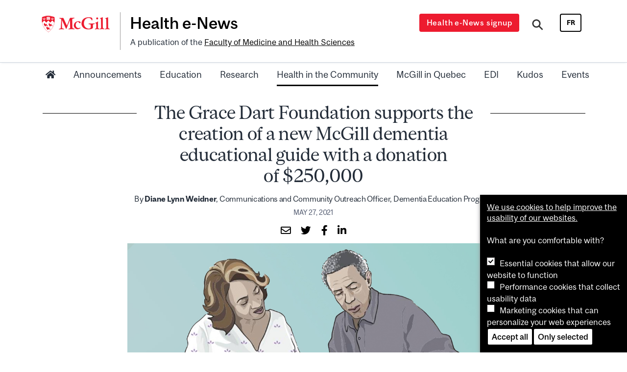

--- FILE ---
content_type: text/html; charset=UTF-8
request_url: https://healthenews.mcgill.ca/the-grace-dart-foundation-supports-the-creation-of-a-new-mcgill-dementia-educational-guide-with-a-donation-of-250000/
body_size: 50330
content:
<!DOCTYPE html>
<html lang="en-CA" itemscope itemtype="https://schema.org/BlogPosting">
<head>
    <meta charset="UTF-8">
    <meta name="viewport" content="width=device-width, initial-scale=1">
    <meta http-equiv="X-UA-Compatible" content="IE=edge">
    <link rel="profile" href="http://gmpg.org/xfn/11">
    <meta name='robots' content='index, follow, max-image-preview:large, max-snippet:-1, max-video-preview:-1' />
	<style>img:is([sizes="auto" i], [sizes^="auto," i]) { contain-intrinsic-size: 3000px 1500px }</style>
	<link rel="alternate" href="https://healthenews.mcgill.ca/the-grace-dart-foundation-supports-the-creation-of-a-new-mcgill-dementia-educational-guide-with-a-donation-of-250000/" hreflang="en" />
<link rel="alternate" href="https://lebulletel.mcgill.ca/la-fondation-grace-dart-soutient-la-creation-dun-nouveau-guide-educatif-sur-la-demence-a-mcgill-grace-a-un-don-de-250%e2%80%89000-2/" hreflang="fr" />

	<!-- This site is optimized with the Yoast SEO plugin v26.3 - https://yoast.com/wordpress/plugins/seo/ -->
	<title>The Grace Dart Foundation supports the creation of a new McGill dementia educational guide with a donation of $250,000 - Health e-News</title>
	<link rel="canonical" href="https://healthenews.mcgill.ca/the-grace-dart-foundation-supports-the-creation-of-a-new-mcgill-dementia-educational-guide-with-a-donation-of-250000/" />
	<meta property="og:locale" content="en_US" />
	<meta property="og:locale:alternate" content="fr_CA" />
	<meta property="og:type" content="article" />
	<meta property="og:title" content="The Grace Dart Foundation supports the creation of a new McGill dementia educational guide with a donation of $250,000 - Health e-News" />
	<meta property="og:description" content="A person who receives a life-changing diagnosis has a lot of questions. Why did this happen? How will this affect my daily life? What changes can I make now to improve my long-term outcome? Health issues raise a myriad of concerns, and for someone who is newly diagnosed with dementia, these concerns can be even [&hellip;]" />
	<meta property="og:url" content="https://healthenews.mcgill.ca/the-grace-dart-foundation-supports-the-creation-of-a-new-mcgill-dementia-educational-guide-with-a-donation-of-250000/" />
	<meta property="og:site_name" content="Health e-News" />
	<meta property="article:publisher" content="https://www.facebook.com/McGillMedHealthSci" />
	<meta property="article:published_time" content="2021-05-27T18:16:32+00:00" />
	<meta property="article:modified_time" content="2021-08-31T19:48:35+00:00" />
	<meta property="og:image" content="https://healthenews.mcgill.ca/wp-content/uploads/2021/05/2021-05-28_Dementia-2_1080x566.jpg" />
	<meta property="og:image:width" content="1080" />
	<meta property="og:image:height" content="566" />
	<meta property="og:image:type" content="image/jpeg" />
	<meta name="author" content="archiver" />
	<meta name="twitter:card" content="summary_large_image" />
	<meta name="twitter:creator" content="@mcgillmed" />
	<meta name="twitter:site" content="@mcgillmed" />
	<meta name="twitter:label1" content="Written by" />
	<meta name="twitter:data1" content="archiver" />
	<meta name="twitter:label2" content="Est. reading time" />
	<meta name="twitter:data2" content="3 minutes" />
	<script type="application/ld+json" class="yoast-schema-graph">{"@context":"https://schema.org","@graph":[{"@type":"WebPage","@id":"https://healthenews.mcgill.ca/the-grace-dart-foundation-supports-the-creation-of-a-new-mcgill-dementia-educational-guide-with-a-donation-of-250000/","url":"https://healthenews.mcgill.ca/the-grace-dart-foundation-supports-the-creation-of-a-new-mcgill-dementia-educational-guide-with-a-donation-of-250000/","name":"The Grace Dart Foundation supports the creation of a new McGill dementia educational guide with a donation of $250,000 - Health e-News","isPartOf":{"@id":"https://healthenews.mcgill.ca/#website"},"primaryImageOfPage":{"@id":"https://healthenews.mcgill.ca/the-grace-dart-foundation-supports-the-creation-of-a-new-mcgill-dementia-educational-guide-with-a-donation-of-250000/#primaryimage"},"image":{"@id":"https://healthenews.mcgill.ca/the-grace-dart-foundation-supports-the-creation-of-a-new-mcgill-dementia-educational-guide-with-a-donation-of-250000/#primaryimage"},"thumbnailUrl":"https://healthenews.mcgill.ca/wp-content/uploads/2021/05/2021-05-28_Dementia-2_1080x566.jpg","datePublished":"2021-05-27T18:16:32+00:00","dateModified":"2021-08-31T19:48:35+00:00","author":{"@id":"https://healthenews.mcgill.ca/#/schema/person/79178870885a65b289a04c4c5f7589af"},"breadcrumb":{"@id":"https://healthenews.mcgill.ca/the-grace-dart-foundation-supports-the-creation-of-a-new-mcgill-dementia-educational-guide-with-a-donation-of-250000/#breadcrumb"},"inLanguage":"en-CA","potentialAction":[{"@type":"ReadAction","target":["https://healthenews.mcgill.ca/the-grace-dart-foundation-supports-the-creation-of-a-new-mcgill-dementia-educational-guide-with-a-donation-of-250000/"]}]},{"@type":"ImageObject","inLanguage":"en-CA","@id":"https://healthenews.mcgill.ca/the-grace-dart-foundation-supports-the-creation-of-a-new-mcgill-dementia-educational-guide-with-a-donation-of-250000/#primaryimage","url":"https://healthenews.mcgill.ca/wp-content/uploads/2021/05/2021-05-28_Dementia-2_1080x566.jpg","contentUrl":"https://healthenews.mcgill.ca/wp-content/uploads/2021/05/2021-05-28_Dementia-2_1080x566.jpg","width":1080,"height":566},{"@type":"BreadcrumbList","@id":"https://healthenews.mcgill.ca/the-grace-dart-foundation-supports-the-creation-of-a-new-mcgill-dementia-educational-guide-with-a-donation-of-250000/#breadcrumb","itemListElement":[{"@type":"ListItem","position":1,"name":"Home","item":"https://healthenews.mcgill.ca/"},{"@type":"ListItem","position":2,"name":"The Grace Dart Foundation supports the creation of a new McGill dementia educational guide with a donation of $250,000"}]},{"@type":"WebSite","@id":"https://healthenews.mcgill.ca/#website","url":"https://healthenews.mcgill.ca/","name":"Health e-News","description":"A publication of the Faculty of Medicine and Health Sciences","potentialAction":[{"@type":"SearchAction","target":{"@type":"EntryPoint","urlTemplate":"https://healthenews.mcgill.ca/?s={search_term_string}"},"query-input":{"@type":"PropertyValueSpecification","valueRequired":true,"valueName":"search_term_string"}}],"inLanguage":"en-CA"},{"@type":"Person","@id":"https://healthenews.mcgill.ca/#/schema/person/79178870885a65b289a04c4c5f7589af","name":"archiver","image":{"@type":"ImageObject","inLanguage":"en-CA","@id":"https://healthenews.mcgill.ca/#/schema/person/image/","url":"https://secure.gravatar.com/avatar/e1cab9bc56bab2baad0b96de11317e17617340459e646ba51a5f23b0f3ccb838?s=96&d=mm&r=g","contentUrl":"https://secure.gravatar.com/avatar/e1cab9bc56bab2baad0b96de11317e17617340459e646ba51a5f23b0f3ccb838?s=96&d=mm&r=g","caption":"archiver"},"url":"https://healthenews.mcgill.ca/author/archiver/"}]}</script>
	<!-- / Yoast SEO plugin. -->


<script type="text/javascript">
/* <![CDATA[ */
window._wpemojiSettings = {"baseUrl":"https:\/\/s.w.org\/images\/core\/emoji\/16.0.1\/72x72\/","ext":".png","svgUrl":"https:\/\/s.w.org\/images\/core\/emoji\/16.0.1\/svg\/","svgExt":".svg","source":{"concatemoji":"https:\/\/healthenews.mcgill.ca\/wp-includes\/js\/wp-emoji-release.min.js?ver=6.8.3"}};
/*! This file is auto-generated */
!function(s,n){var o,i,e;function c(e){try{var t={supportTests:e,timestamp:(new Date).valueOf()};sessionStorage.setItem(o,JSON.stringify(t))}catch(e){}}function p(e,t,n){e.clearRect(0,0,e.canvas.width,e.canvas.height),e.fillText(t,0,0);var t=new Uint32Array(e.getImageData(0,0,e.canvas.width,e.canvas.height).data),a=(e.clearRect(0,0,e.canvas.width,e.canvas.height),e.fillText(n,0,0),new Uint32Array(e.getImageData(0,0,e.canvas.width,e.canvas.height).data));return t.every(function(e,t){return e===a[t]})}function u(e,t){e.clearRect(0,0,e.canvas.width,e.canvas.height),e.fillText(t,0,0);for(var n=e.getImageData(16,16,1,1),a=0;a<n.data.length;a++)if(0!==n.data[a])return!1;return!0}function f(e,t,n,a){switch(t){case"flag":return n(e,"\ud83c\udff3\ufe0f\u200d\u26a7\ufe0f","\ud83c\udff3\ufe0f\u200b\u26a7\ufe0f")?!1:!n(e,"\ud83c\udde8\ud83c\uddf6","\ud83c\udde8\u200b\ud83c\uddf6")&&!n(e,"\ud83c\udff4\udb40\udc67\udb40\udc62\udb40\udc65\udb40\udc6e\udb40\udc67\udb40\udc7f","\ud83c\udff4\u200b\udb40\udc67\u200b\udb40\udc62\u200b\udb40\udc65\u200b\udb40\udc6e\u200b\udb40\udc67\u200b\udb40\udc7f");case"emoji":return!a(e,"\ud83e\udedf")}return!1}function g(e,t,n,a){var r="undefined"!=typeof WorkerGlobalScope&&self instanceof WorkerGlobalScope?new OffscreenCanvas(300,150):s.createElement("canvas"),o=r.getContext("2d",{willReadFrequently:!0}),i=(o.textBaseline="top",o.font="600 32px Arial",{});return e.forEach(function(e){i[e]=t(o,e,n,a)}),i}function t(e){var t=s.createElement("script");t.src=e,t.defer=!0,s.head.appendChild(t)}"undefined"!=typeof Promise&&(o="wpEmojiSettingsSupports",i=["flag","emoji"],n.supports={everything:!0,everythingExceptFlag:!0},e=new Promise(function(e){s.addEventListener("DOMContentLoaded",e,{once:!0})}),new Promise(function(t){var n=function(){try{var e=JSON.parse(sessionStorage.getItem(o));if("object"==typeof e&&"number"==typeof e.timestamp&&(new Date).valueOf()<e.timestamp+604800&&"object"==typeof e.supportTests)return e.supportTests}catch(e){}return null}();if(!n){if("undefined"!=typeof Worker&&"undefined"!=typeof OffscreenCanvas&&"undefined"!=typeof URL&&URL.createObjectURL&&"undefined"!=typeof Blob)try{var e="postMessage("+g.toString()+"("+[JSON.stringify(i),f.toString(),p.toString(),u.toString()].join(",")+"));",a=new Blob([e],{type:"text/javascript"}),r=new Worker(URL.createObjectURL(a),{name:"wpTestEmojiSupports"});return void(r.onmessage=function(e){c(n=e.data),r.terminate(),t(n)})}catch(e){}c(n=g(i,f,p,u))}t(n)}).then(function(e){for(var t in e)n.supports[t]=e[t],n.supports.everything=n.supports.everything&&n.supports[t],"flag"!==t&&(n.supports.everythingExceptFlag=n.supports.everythingExceptFlag&&n.supports[t]);n.supports.everythingExceptFlag=n.supports.everythingExceptFlag&&!n.supports.flag,n.DOMReady=!1,n.readyCallback=function(){n.DOMReady=!0}}).then(function(){return e}).then(function(){var e;n.supports.everything||(n.readyCallback(),(e=n.source||{}).concatemoji?t(e.concatemoji):e.wpemoji&&e.twemoji&&(t(e.twemoji),t(e.wpemoji)))}))}((window,document),window._wpemojiSettings);
/* ]]> */
</script>
<style id='wp-emoji-styles-inline-css' type='text/css'>

	img.wp-smiley, img.emoji {
		display: inline !important;
		border: none !important;
		box-shadow: none !important;
		height: 1em !important;
		width: 1em !important;
		margin: 0 0.07em !important;
		vertical-align: -0.1em !important;
		background: none !important;
		padding: 0 !important;
	}
</style>
<link rel='stylesheet' id='wp-bootstrap-starter-bootstrap-css-css' href='https://healthenews.mcgill.ca/wp-content/themes/wp-bootstrap-mcgill-infosite/inc/assets/css/bootstrap.min.css?ver=6.8.3' type='text/css' media='all' />
<link rel='stylesheet' id='wp-bootstrap-starter-fontawesome-cdn-css' href='https://healthenews.mcgill.ca/wp-content/themes/wp-bootstrap-mcgill-infosite/inc/assets/css/fontawesome.min.css?ver=6.8.3' type='text/css' media='all' />
<link rel='stylesheet' id='slb_core-css' href='https://healthenews.mcgill.ca/wp-content/plugins/simple-lightbox/client/css/app.css?ver=2.9.4' type='text/css' media='all' />
<link rel='stylesheet' id='style-css' href='https://healthenews.mcgill.ca/wp-content/themes/wp-bootstrap-mcgill-infosite/style.css?ver=1.3' type='text/css' media='all' />
<style id='style-inline-css' type='text/css'>
.navbar-nav {justify-content: space-between;}a.announcements-color {color:#c60101;border-color:#c60101;}a.education-color {color:#db771a;border-color:#db771a;}a.equity-diversity-and-inclusion-color {color:#2bad50;border-color:#2bad50;}a.events-color {color:;border-color:;}a.community-color {color:#4ba09e;border-color:#4ba09e;}a.kudos-color {color:#0a0301;border-color:#0a0301;}a.mcgill-in-quebec-color {color:#001f97;border-color:#001f97;}a.research-color {color:#819c30;border-color:#819c30;}
</style>
<link rel='stylesheet' id='mds-style-css' href='https://healthenews.mcgill.ca/wp-content/plugins/mcgill-cookies/css/mds.css?ver=6.8.3' type='text/css' media='all' />
<link rel='stylesheet' id='cookie-popup-style-css' href='https://healthenews.mcgill.ca/wp-content/plugins/mcgill-cookies/cookie-popup.css?ver=6.8.3' type='text/css' media='all' />
<link rel='stylesheet' id='child-style-css' href='https://healthenews.mcgill.ca/wp-content/themes/wp-bootstrap-mcgill-infosite-child/style.css?ver=6.8.3' type='text/css' media='all' />
<script type="text/javascript" src="https://healthenews.mcgill.ca/wp-includes/js/jquery/jquery.min.js?ver=3.7.1" id="jquery-core-js"></script>
<script type="text/javascript" src="https://healthenews.mcgill.ca/wp-includes/js/jquery/jquery-migrate.min.js?ver=3.4.1" id="jquery-migrate-js"></script>
<!--[if lt IE 9]>
<script type="text/javascript" src="https://healthenews.mcgill.ca/wp-content/themes/wp-bootstrap-mcgill-infosite/inc/assets/js/html5.js?ver=3.7.0" id="html5hiv-js"></script>
<![endif]-->

<!-- OG: 3.3.8 -->
<meta property="og:image" content="https://healthenews.mcgill.ca/wp-content/uploads/2021/05/2021-05-28_Dementia-2_1080x566.jpg"><meta property="og:image:secure_url" content="https://healthenews.mcgill.ca/wp-content/uploads/2021/05/2021-05-28_Dementia-2_1080x566.jpg"><meta property="og:image:width" content="1080"><meta property="og:image:height" content="566"><meta property="og:image:alt" content="2021-05-28_Dementia 2_1080x566"><meta property="og:image:type" content="image/jpeg"><meta property="og:description" content="A person who receives a life-changing diagnosis has a lot of questions. Why did this happen? How will this affect my daily life? What changes can I make now to improve my long-term outcome? Health issues raise a myriad of concerns, and for someone who is newly diagnosed with dementia, these concerns can be even..."><meta property="og:type" content="article"><meta property="og:locale" content="en_CA"><meta property="og:site_name" content="Health e-News"><meta property="og:title" content="The Grace Dart Foundation supports the creation of a new McGill dementia educational guide with a donation of $250,000"><meta property="og:url" content="https://healthenews.mcgill.ca/the-grace-dart-foundation-supports-the-creation-of-a-new-mcgill-dementia-educational-guide-with-a-donation-of-250000/"><meta property="og:updated_time" content="2021-08-31T15:48:35-04:00">
<meta property="article:published_time" content="2021-05-27T18:16:32+00:00"><meta property="article:modified_time" content="2021-08-31T19:48:35+00:00"><meta property="article:section" content="Health in the Community"><meta property="article:author:username" content="archiver">
<meta property="twitter:partner" content="ogwp"><meta property="twitter:card" content="summary_large_image"><meta property="twitter:image" content="https://healthenews.mcgill.ca/wp-content/uploads/2021/05/2021-05-28_Dementia-2_1080x566.jpg"><meta property="twitter:image:alt" content="2021-05-28_Dementia 2_1080x566"><meta property="twitter:title" content="The Grace Dart Foundation supports the creation of a new McGill dementia educational guide with a donation of $250,000"><meta property="twitter:description" content="A person who receives a life-changing diagnosis has a lot of questions. Why did this happen? How will this affect my daily life? What changes can I make now to improve my long-term outcome? Health..."><meta property="twitter:url" content="https://healthenews.mcgill.ca/the-grace-dart-foundation-supports-the-creation-of-a-new-mcgill-dementia-educational-guide-with-a-donation-of-250000/"><meta property="twitter:label1" content="Reading time"><meta property="twitter:data1" content="2 minutes">
<meta itemprop="image" content="https://healthenews.mcgill.ca/wp-content/uploads/2021/05/2021-05-28_Dementia-2_1080x566.jpg"><meta itemprop="name" content="The Grace Dart Foundation supports the creation of a new McGill dementia educational guide with a donation of $250,000"><meta itemprop="description" content="A person who receives a life-changing diagnosis has a lot of questions. Why did this happen? How will this affect my daily life? What changes can I make now to improve my long-term outcome? Health issues raise a myriad of concerns, and for someone who is newly diagnosed with dementia, these concerns can be even..."><meta itemprop="datePublished" content="2021-05-27"><meta itemprop="dateModified" content="2021-08-31T19:48:35+00:00">
<meta property="profile:username" content="archiver">
<!-- /OG -->


		<!-- GA Google Analytics @ https://m0n.co/ga -->
		<script>
			(function(i,s,o,g,r,a,m){i['GoogleAnalyticsObject']=r;i[r]=i[r]||function(){
			(i[r].q=i[r].q||[]).push(arguments)},i[r].l=1*new Date();a=s.createElement(o),
			m=s.getElementsByTagName(o)[0];a.async=1;a.src=g;m.parentNode.insertBefore(a,m)
			})(window,document,'script','https://www.google-analytics.com/analytics.js','ga');
			ga('create', 'UA-26739495-1', 'auto');
			ga('require', 'displayfeatures');
			ga('require', 'linkid');
			ga('send', 'pageview');
		</script>

	<link rel="pingback" href="https://healthenews.mcgill.ca/xmlrpc.php">    <style type="text/css">
        #page-sub-header { background: #fff; }
    </style>
    <link rel="icon" href="https://healthenews.mcgill.ca/wp-content/uploads/2021/06/cropped-martlet-favicon-100px-150x150.png" sizes="32x32" />
<link rel="icon" href="https://healthenews.mcgill.ca/wp-content/uploads/2021/06/cropped-martlet-favicon-100px-350x350.png" sizes="192x192" />
<link rel="apple-touch-icon" href="https://healthenews.mcgill.ca/wp-content/uploads/2021/06/cropped-martlet-favicon-100px-350x350.png" />
<meta name="msapplication-TileImage" content="https://healthenews.mcgill.ca/wp-content/uploads/2021/06/cropped-martlet-favicon-100px-350x350.png" />
</head>

<body class="wp-singular post-template-default single single-post postid-64481 single-format-standard wp-embed-responsive wp-theme-wp-bootstrap-mcgill-infosite wp-child-theme-wp-bootstrap-mcgill-infosite-child group-blog">

<div id="page" class="site">
      <header id="masthead" class="site-header navbar-static-top" role="banner">
        <div class="entete">
            <div class="container">
                <div class="navbar-brand">
                  <div class="logo-container">
  <div class="mcgill-logo">
    <a href="https://mcgill.ca" title="McGill University"><img src="https://healthenews.mcgill.ca/wp-content/themes/wp-bootstrap-mcgill-infosite/img/McGill.png" alt="McGill.ca"></a>
  </div>
  <div class="site-logo">
      <a class="site-title large normal" href="https://healthenews.mcgill.ca/" title="Home">Health e-News</a>
      <div class="site-tagline">A publication of the <a href="https://www.mcgill.ca/medhealthsci/" style="white-space:nowrap;">Faculty of Medicine and Health Sciences</a></div>
  </div>
</div>
<div class="site-tools">
  <button  data-toggle="modal" data-target="#button-modal" aria-label="Open modal window" class="btn btn-primary">Health e-News signup</button>
  <button class="nav-search open" type="button" title="Search" aria-label="Search" data-toggle="modal" data-target="#modalsearch">
    <ion-icon name="search-sharp"></ion-icon>
  </button>
  <ul class="lang" title="Français">	<li class="lang-item lang-item-5 lang-item-fr lang-item-first"><a lang="fr-CA" hreflang="fr-CA" href="https://lebulletel.mcgill.ca/la-fondation-grace-dart-soutient-la-creation-dun-nouveau-guide-educatif-sur-la-demence-a-mcgill-grace-a-un-don-de-250%e2%80%89000-2/">fr</a></li>
</ul>
  <button class="navbar-toggler" type="button" data-toggle="collapse" data-target=".navbar-collapse" aria-controls="" aria-expanded="false" aria-label="Toggle navigation">
        <ion-icon class="toggle-open" name="menu-outline"></ion-icon>
        <ion-icon class="toggle-close" name="close-outline"></ion-icon>
    </button>
</div>                </div>
            </div>
        </div>
        <div class="container">
              <nav class="navbar navbar-expand-lg p-0">


                  <div class="collapse navbar-collapse">
                    <div class="site-nav">

                              <button  data-toggle="modal" data-target="#button-modal" aria-label="Open modal window" class="btn btn-primary">Health e-News signup</button>
                  <ul id="menu-primary" class="navbar-nav"><li itemscope="itemscope" itemtype="https://www.schema.org/SiteNavigationElement" id="menu-item-304" class="homeicon menu-item menu-item-type-custom menu-item-object-custom menu-item-304 nav-item"><a href="/" class="nav-link"><span class="fas fa-home"></span></a></li>
<li itemscope="itemscope" itemtype="https://www.schema.org/SiteNavigationElement" id="menu-item-75720" class="menu-item menu-item-type-taxonomy menu-item-object-category menu-item-75720 nav-item"><a href="https://healthenews.mcgill.ca/section/announcements/" class="nav-link">Announcements</a></li>
<li itemscope="itemscope" itemtype="https://www.schema.org/SiteNavigationElement" id="menu-item-75719" class="menu-item menu-item-type-taxonomy menu-item-object-category menu-item-75719 nav-item"><a href="https://healthenews.mcgill.ca/section/education/" class="nav-link">Education</a></li>
<li itemscope="itemscope" itemtype="https://www.schema.org/SiteNavigationElement" id="menu-item-75721" class="menu-item menu-item-type-taxonomy menu-item-object-category menu-item-75721 nav-item"><a href="https://healthenews.mcgill.ca/section/research/" class="nav-link">Research</a></li>
<li itemscope="itemscope" itemtype="https://www.schema.org/SiteNavigationElement" id="menu-item-84401" class="menu-item menu-item-type-taxonomy menu-item-object-category current-post-ancestor current-menu-parent current-post-parent active menu-item-84401 nav-item"><a href="https://healthenews.mcgill.ca/section/community/" class="nav-link">Health in the Community</a></li>
<li itemscope="itemscope" itemtype="https://www.schema.org/SiteNavigationElement" id="menu-item-112826" class="menu-item menu-item-type-taxonomy menu-item-object-category menu-item-112826 nav-item"><a href="https://healthenews.mcgill.ca/section/mcgill-in-quebec/" class="nav-link">McGill in Quebec</a></li>
<li itemscope="itemscope" itemtype="https://www.schema.org/SiteNavigationElement" id="menu-item-102695" class="menu-item menu-item-type-taxonomy menu-item-object-category menu-item-102695 nav-item"><a href="https://healthenews.mcgill.ca/section/equity-diversity-and-inclusion/" class="nav-link">EDI</a></li>
<li itemscope="itemscope" itemtype="https://www.schema.org/SiteNavigationElement" id="menu-item-75722" class="menu-item menu-item-type-taxonomy menu-item-object-category menu-item-75722 nav-item"><a href="https://healthenews.mcgill.ca/section/kudos/" class="nav-link">Kudos</a></li>
<li itemscope="itemscope" itemtype="https://www.schema.org/SiteNavigationElement" id="menu-item-102693" class="menu-item menu-item-type-taxonomy menu-item-object-category menu-item-102693 nav-item"><a href="https://healthenews.mcgill.ca/section/events/" class="nav-link">Events</a></li>
<li itemscope="itemscope" itemtype="https://www.schema.org/SiteNavigationElement" id="menu-item-85039-fr" class="lang-item lang-item-5 lang-item-fr lang-item-first menu-item menu-item-type-custom menu-item-object-custom menu-item-85039-fr nav-item"><a href="https://lebulletel.mcgill.ca/la-fondation-grace-dart-soutient-la-creation-dun-nouveau-guide-educatif-sur-la-demence-a-mcgill-grace-a-un-don-de-250%e2%80%89000-2/" class="nav-link" hreflang="fr-CA" lang="fr-CA">Français</a></li>
</ul>
                    </div>
                  </div>
              </nav>

          </div>

  	    </header><!-- #masthead -->




	<div id="content" class="site-content">
		<div class="container">
			<div class="row">
<section id="primary" class="content-area col-12">
		<article id="main" class="site-main" role="main" data-clarity-region="article">
			<header class="page-header mb-3">
        <h1 class="title">The Grace Dart Foundation supports the creation of a new McGill dementia educational guide with a donation of&nbsp;$250,000</h1>
				<div class="entry-meta">
					<div>By<span class="author-name"> Diane Lynn Weidner</span>, Communications and Community Outreach Officer, Dementia Education Program 
					</div><div class="date">
						May 27, 2021
					</div>
					<div class="share">
				     <a href="mailto:?&subject=Health e-News: The Grace Dart Foundation supports the creation of a new McGill dementia educational guide with a donation of $250,000&body=The Grace Dart Foundation supports the creation of a new McGill dementia educational guide with a donation of $250,000%0A%0A%0A%0Ahttps://healthenews.mcgill.ca/the-grace-dart-foundation-supports-the-creation-of-a-new-mcgill-dementia-educational-guide-with-a-donation-of-250000/"><span class="far fa-envelope" aria-hidden="true"></span></a>
				     <a href="https://twitter.com/home?status=https%3A//healthenews.mcgill.ca/the-grace-dart-foundation-supports-the-creation-of-a-new-mcgill-dementia-educational-guide-with-a-donation-of-250000/"><span class="fab fa-twitter" aria-hidden="true"></span></a>
				     <a href="https://www.facebook.com/sharer/sharer.php?u=https%3A//healthenews.mcgill.ca/the-grace-dart-foundation-supports-the-creation-of-a-new-mcgill-dementia-educational-guide-with-a-donation-of-250000/"><span class="fab fa-facebook-f" aria-hidden="true"></span></a>
						 <a href="https://www.linkedin.com/shareArticle?mini=true&amp;url=https%3A//healthenews.mcgill.ca/the-grace-dart-foundation-supports-the-creation-of-a-new-mcgill-dementia-educational-guide-with-a-donation-of-250000/"><span class="fab fa-linkedin-in" aria-hidden="true"></span></a>
					 </div>
				</div>
			</header>
			<div class="container p-0 entry">
			    <div class="row">
						<div class="col-12">
      				<div class="entry-content">
									<img class="mb-3 aligncenter" src="https://healthenews.mcgill.ca/wp-content/uploads/2021/05/2021-05-28_Dementia-2_1080x566.jpg" alt="" width="1080" height="566">
						  <p><a href="https://healthenews.mcgill.ca/2021/05/27/the-grace-dart-foundation-supports-the-creation-of-a-new-mcgill-dementia-educational-guide-with-a-donation-of-250000/grace_dart_1200x675_thankyou_twitter_english/" rel="attachment wp-att-64482"><img decoding="async" class="aligncenter size-large wp-image-64482" src="https://healthenews.mcgill.ca/wp-content/uploads/2021/05/Grace_Dart_1200x675_ThankYou_Twitter_English.jpg" alt="" width="600" height="338" srcset="https://healthenews.mcgill.ca/wp-content/uploads/2021/05/Grace_Dart_1200x675_ThankYou_Twitter_English.jpg 1280w, https://healthenews.mcgill.ca/wp-content/uploads/2021/05/Grace_Dart_1200x675_ThankYou_Twitter_English-350x197.jpg 350w, https://healthenews.mcgill.ca/wp-content/uploads/2021/05/Grace_Dart_1200x675_ThankYou_Twitter_English-1024x576.jpg 1024w, https://healthenews.mcgill.ca/wp-content/uploads/2021/05/Grace_Dart_1200x675_ThankYou_Twitter_English-650x366.jpg 650w, https://healthenews.mcgill.ca/wp-content/uploads/2021/05/Grace_Dart_1200x675_ThankYou_Twitter_English-1536x864.jpg 1536w, https://healthenews.mcgill.ca/wp-content/uploads/2021/05/Grace_Dart_1200x675_ThankYou_Twitter_English-2048x1152.jpg 2048w" sizes="(max-width: 600px) 100vw, 600px" /></a><br />
A person who receives a life-changing diagnosis has a lot of questions. Why did this happen? How will this affect my daily life? What changes can I make now to improve my long-term outcome?<br />
Health issues raise a myriad of concerns, and for someone who is newly diagnosed with dementia, these concerns can be even more daunting. Will I lose my sense of self? How long can I remain independent? How will this change my relationship with my loved ones?</p>
<p><strong>A new booklet, “Dementia, Your Companion Guide”, was designed to provide answers. </strong></p>
<p>With engaging illustrations and a friendly writing style, this approachable guide covers a wide array of topics to assist both the person living with dementia and their care partners.  It includes information on the science and progression of dementia as well as practical advice on safety and self-care.</p>
<p>The guide was created by the multidisciplinary <strong>McGill Dementia Education Program</strong> (DEP) team, with content provided by the Program’s founder and former caregiver Claire Webster, geriatrician Dr. José Morais and neurologist Dr. Serge Gauthier. The DEP offers a wide array of educational resources designed to support people living with dementia and their caregivers, including the popular biweekly <em>McGill Cares </em>webcasts that are made freely available on their <a href="https://www.mcgill.ca/medsimcentre/community-outreach/dementia/mcgill-cares-webcasts">website</a>.</p>
<p>The <a href="https://www.mcgill.ca/geriatrics/">Division of Geriatric Medicine</a>, and specifically Dr. Wendy Chiu, assistant professor in Geriatric Medicine at McGill University and a geriatrician at the Montreal General Hospital, also provided valuable input to further enhance the content of this booklet.</p>
<p>The DEP worked closely with Tamara Carver, Director of McGill’s new Ed-TECH office, based at the Steinberg Centre for Simulation and Interactive Learning, and her team to develop this new guide, applying principles of instructional design and leveraging educational technology.</p>
<p><strong>Financing for the booklet was graciously provided by the </strong><a href="https://fondationgracedart.com/"><strong>Grace Dart Foundation</strong></a><strong>, a longstanding Montreal-based organization that supports the well-being of the elderly. Their generous donation of $250,000 supports the creation, publication and translation of this booklet, which will be made available in eight languages, starting with French, to reach a wide and diverse audience.</strong></p>
<p>“We are proud to support the elderly and their caregivers in our community who are trying to navigate the course of this disease,” said Elise Nesbitt, President &amp; Chair of the Grace Dart Foundation’s Board of Directors. “McGill University’s Faculty of Medicine and Health Sciences and the Dementia Education Program have come up with an innovative and thorough approach to education for those with dementia. They, like the Grace Dart Foundation, have a history of caring for the elderly and the community with respect for basic needs, isolation and loneliness, which drove our decision to support this project.”</p>
<p>“The key to navigating the journey for a person with dementia is through education and support,” emphasizes Webster.  “We are extremely grateful to the Grace Dart Foundation for their support of this guide, which we believe will have a significant impact on the quality of care and safety of people living with dementia and their care partners.”</p>
<p>We invite you to take a sneak peek at the guide and meet the team leading this initiative <a href="https://mcgill.ca/x/oDu">here</a>.  The full English version will be available in September 2021 in both online and print versions, and will be distributed widely within the healthcare network.</p>
<p>May 27, 2021</p> 
								</div>
			        </div>
 					</div>
				</div>
			</article>
		</section>
			<div class="container p-0 fullauthors">	<hr>
				<div class="row justify-content-around mt-4">
					<div class="col-12 col-md-6 col-lg-4 text-center my-3"><div class="author-photo"><ion-icon name="person-circle-outline"></ion-icon><img width="150" height="150" src="https://healthenews.mcgill.ca/wp-content/uploads/2021/07/2021_Diane-Weidner-150x150.png" class="attachment-thumbnail size-thumbnail" alt="" decoding="async" srcset="https://healthenews.mcgill.ca/wp-content/uploads/2021/07/2021_Diane-Weidner-150x150.png 150w, https://healthenews.mcgill.ca/wp-content/uploads/2021/07/2021_Diane-Weidner-350x350.png 350w, https://healthenews.mcgill.ca/wp-content/uploads/2021/07/2021_Diane-Weidner.png 500w" sizes="(max-width: 150px) 100vw, 150px" /></div><div class="author-name"> Diane Lynn Weidner<br>Communications and Community Outreach Officer, Dementia Education Program</div><div class="author-description"></div></div>
				</div>
			</div>
			<div class="container mt-5">
				<div class="row" id="newsmaincontainer">
					<div class="col-12 text-center">
						<div class="feature-header">
							<h2>You might also&nbsp;enjoy...</h2>
						</div>
					</div>
						<div class="col-12" id="newsmaincontainer">
						<div class="row" id="newsmain"><div class="col-12 col-sm-6 col-lg-3 article">
<div class="card">
    <div class="card-header" >
      <a href="https://healthenews.mcgill.ca/mcgill-cares-the-urgent-need-to-improve-the-lives-of-canadas-elders/" style="background-image:url(https://healthenews.mcgill.ca/wp-content/uploads/2021/08/2021-09-03_picard-hi-rez_1080x566-350x183.jpg);"></a>
    </div>
    <div class="card-body">
      <div class="section">
      <a href="https://healthenews.mcgill.ca/section/announcements/" class="announcements-color">Announcements</a>
      </div>
        <h3 class="card-title"><a href="https://healthenews.mcgill.ca/mcgill-cares-the-urgent-need-to-improve-the-lives-of-canadas-elders/">McGill Cares: The Urgent Need to Improve the Lives of Canada’s Elders</a></h3>
        <div class="date">August 31, 2021</div>
    </div>
</div>
						</div><div class="col-12 col-sm-6 col-lg-3 article">
<div class="card">
    <div class="card-header no-reframe" >
      <a href="https://healthenews.mcgill.ca/mcgill-cares-now-available-in-audio-podcasts/" style="background-image:url(https://healthenews.mcgill.ca/wp-content/uploads/2021/05/McGill_Cares_compilation-2021_spotify_EN.jpg);"></a>
    </div>
    <div class="card-body">
      <div class="section">
      <a href="https://healthenews.mcgill.ca/section/announcements/" class="announcements-color">Announcements</a>
      </div>
        <h3 class="card-title"><a href="https://healthenews.mcgill.ca/mcgill-cares-now-available-in-audio-podcasts/">McGill Cares now available in audio podcasts</a></h3>
        <div class="date">June 2, 2021</div>
    </div>
</div>
						</div><div class="col-12 col-sm-6 col-lg-3 article">
<div class="card">
    <div class="card-header no-reframe" >
      <a href="https://healthenews.mcgill.ca/national-caregiver-week/" style="background-image:url(https://healthenews.mcgill.ca/wp-content/uploads/2020/11/National-Caregivers-Week-e1604586749330.jpg);"></a>
    </div>
    <div class="card-body">
      <div class="section">
      <a href="https://healthenews.mcgill.ca/section/education/" class="education-color">Education</a>
      </div>
        <h3 class="card-title"><a href="https://healthenews.mcgill.ca/national-caregiver-week/">National Caregiver&#8217;s Week</a></h3>
        <div class="date">November 5, 2020</div>
    </div>
</div>
						</div><div class="col-12 col-sm-6 col-lg-3 article">
<div class="card">
    <div class="card-header no-reframe" >
      <a href="https://healthenews.mcgill.ca/mcgill-cares/" style="background-image:url(https://healthenews.mcgill.ca/wp-content/uploads/2020/05/McGill-Cares-e1588791041674.jpg);"></a>
    </div>
    <div class="card-body">
      <div class="section">
      <a href="https://healthenews.mcgill.ca/section/community/" class="community-color">Health in the Community</a>
      </div>
        <h3 class="card-title"><a href="https://healthenews.mcgill.ca/mcgill-cares/">McGill Cares</a></h3>
        <div class="date">May 6, 2020</div>
    </div>
</div>
						</div>
						<div class="container pb-3"><div id="more_articles" class="row" aria-live="assertive"></div></div>
<div class="col-12 more text-center">
  <script>
  ( function( $ ) {
    params = 'doublons=&pagination=12&id=,114615,114713,114709,114717,114576,114535,114315,113784,113656,113669,113673,113427,115038,115012,115010,115006,115002,114983,114981,114993,115018,114975,114960,114902,114769,114793,114857,114849,114843,114838,114780,114784,114787,114789,114826,114821&par=post__in&var=related';
  } )( jQuery );
  </script>
  <button id="more" type="button" class="btn btn-secondary loadmore" aria-label="Load more">Load more<span class="fa" aria-hidden="true"></span></button>
</div>
						</div>
					</div>
				</div>
			</div>			</div><!-- .row -->
		</div><!-- .container -->
	</div><!-- #content -->
            <div id="footer-widget" class="row m-0">
            <div class="container">
                <div class="row">
                  <div class="col-6 col-lg-3">
                    <section id="brand-footer">
                        <div class="logo-container">
  <div class="site-logo">
    <a class="site-title large normal" href="https://healthenews.mcgill.ca/" style="color:#FFFFFF;" title="Home">Health e-News</a>
      <div class="site-tagline">A publication of the <a href="https://www.mcgill.ca/medhealthsci/">Faculty of Medicine and Health&nbsp;Sciences</a></div>
  </div>
</div>                    </section>
                  </div>

                  <div class="col-6 col-lg-3"><section id="nav_menu-2" class="widget widget_nav_menu"><h3 class="widget-title">On this Site</h3><div class="menu-primary-container"><ul id="menu-primary-1" class="menu"><li class="homeicon menu-item menu-item-type-custom menu-item-object-custom menu-item-304"><a href="/"><span class="fas fa-home"></span></a></li>
<li class="menu-item menu-item-type-taxonomy menu-item-object-category menu-item-75720"><a href="https://healthenews.mcgill.ca/section/announcements/">Announcements</a></li>
<li class="menu-item menu-item-type-taxonomy menu-item-object-category menu-item-75719"><a href="https://healthenews.mcgill.ca/section/education/">Education</a></li>
<li class="menu-item menu-item-type-taxonomy menu-item-object-category menu-item-75721"><a href="https://healthenews.mcgill.ca/section/research/">Research</a></li>
<li class="menu-item menu-item-type-taxonomy menu-item-object-category current-post-ancestor current-menu-parent current-post-parent menu-item-84401"><a href="https://healthenews.mcgill.ca/section/community/">Health in the Community</a></li>
<li class="menu-item menu-item-type-taxonomy menu-item-object-category menu-item-112826"><a href="https://healthenews.mcgill.ca/section/mcgill-in-quebec/">McGill in Quebec</a></li>
<li class="menu-item menu-item-type-taxonomy menu-item-object-category menu-item-102695"><a href="https://healthenews.mcgill.ca/section/equity-diversity-and-inclusion/">EDI</a></li>
<li class="menu-item menu-item-type-taxonomy menu-item-object-category menu-item-75722"><a href="https://healthenews.mcgill.ca/section/kudos/">Kudos</a></li>
<li class="menu-item menu-item-type-taxonomy menu-item-object-category menu-item-102693"><a href="https://healthenews.mcgill.ca/section/events/">Events</a></li>
<li class="lang-item lang-item-5 lang-item-fr lang-item-first menu-item menu-item-type-custom menu-item-object-custom menu-item-85039-fr"><a href="https://lebulletel.mcgill.ca/la-fondation-grace-dart-soutient-la-creation-dun-nouveau-guide-educatif-sur-la-demence-a-mcgill-grace-a-un-don-de-250%e2%80%89000-2/" hreflang="fr-CA" lang="fr-CA">Français</a></li>
</ul></div></section></div>


                  <div class="col-6 col-lg-3"><section id="text-2" class="widget widget_text"><h3 class="widget-title">Schools</h3>			<div class="textwidget"><p><a href="https://www.mcgill.ca/medhealthsci/education/our-schools-1829-present/school-medicine">School of Medicine</a></p>
<p><a href="https://www.mcgill.ca/nursing">Ingram School of Nursing</a></p>
<p><a href="https://www.mcgill.ca/spot">School of Physical and Occupational Therapy</a></p>
<p><a href="https://www.mcgill.ca/scsd">School of Communication Sciences &#038; Disorders</a></p>
<p><a href="https://www.mcgill.ca/spgh">School of Population and Global Health</a></p>
<p><a href="https://www.mcgill.ca/medhealthsci/education/our-schools-1829-present/school-biomedical-sciences">School of Biomedical Sciences</a></p>
</div>
		</section></div>


                  <div class="col-6 col-lg-3"><section id="text-5" class="widget widget_text"><h3 class="widget-title">McGill Network</h3>			<div class="textwidget"><p><a href="http://www.muhc.ca/">McGill University Health Centre (MUHC)</a></p>
<p><a href="https://www.mcgill.ca/ruisss/partners/ciusss-de-louest-de-lile-de-montreal">CIUSSS Montreal West Island</a></p>
<p><a href="https://www.mcgill.ca/ruisss/partners/ciusss-du-centre-ouest-de-lile-de-montreal">CIUSSS West-Central Montreal</a></p>
<p><a href="https://www.mcgill.ca/ruisss/">RUISSS McGill</a></p>
</div>
		</section><section id="text-7" class="widget widget_text"><h3 class="widget-title">Other McGill Publications</h3>			<div class="textwidget"><p><a href="https://www.mcgill.ca/facmed-alumni/news-stories/news-stories">FMHS Focus</a></p>
<p><a href="https://reporter.mcgill.ca/">McGill Reporter</a></p>
<p><a href="https://www.mcgill.ca/newsroom/">McGill Newsroom</a></p>
</div>
		</section></div>

                </div>

                    <div class="row pb-2">
    <div class="col-12 text-center footer-social mt-4 mt-lg-0"><a href="https://www.facebook.com/McGillMedHealthSci" title="Our Facebook page"></a><a href="https://instagram.com/mcgillmedhealthsci/" title="Instagram"></a><a href="https://twitter.com/mcgillmed" title="Follow us on Twitter"></a><a href="https://www.linkedin.com/company/mcgill-faculty-of-medicine-and-health-sciences" title="LinkedIn"></a></div>
  </div>
            </div>
        </div>
<footer id="colophon" class="site-footer" role="contentinfo">
  <div class="container py-4 py-lg-3">
    <div class="row">
      <div class="d-flex flex-column flex-lg-row  align-items-center col-12 col-lg-4 text-center text-lg-left">
        <a href="https://healthenews.mcgill.ca/" class="d-inline-block mb-2 mb-lg-0 mr-lg-3 pr-lg-3 float-lg-left" title="McGill University"><img src="https://healthenews.mcgill.ca/wp-content/themes/wp-bootstrap-mcgill-infosite/img/mcgill_logo_footer.png" alt="McGill.ca"></a>
        <div class="site-info float-lg-left mb-2 mb-lg-0 ">
          Copyright&nbsp;&copy;&nbsp;&nbsp;McGill&nbsp;University.
        </div>
      </div>
      <div class="col-12 col-lg-8">
        <div class="container p-0 pt-0">
          <div class="d-flex flex-column flex-lg-row align-items-center justify-content-around justify-content-md-between">
            <div class="mb-2 mb-lg-0"><a href="https://www.mcgill.ca/digital-accessibility-mcgill-university">Accessibility</a></div>
            <div class="mb-2 mb-lg-0"><a href="https://www.mcgill.ca/privacy-notice">Privacy notice</a></div>
            <div class="mb-2 mb-lg-0"><a href="https://www.mcgill.ca/cookie-notice">Cookie notice</a></div>
            <a href="#cookie_settings" class="mb-2 mb-lg-0 login eu-cookie-withdraw-button">Cookie settings</a><div><a href="https://healthenews.mcgill.ca/contact/">Contact us</a></div></div>
        </div>
      </div>
    </div>
  </div>
</footer></div><!-- #page -->

<script type="speculationrules">
{"prefetch":[{"source":"document","where":{"and":[{"href_matches":"\/*"},{"not":{"href_matches":["\/wp-*.php","\/wp-admin\/*","\/wp-content\/uploads\/*","\/wp-content\/*","\/wp-content\/plugins\/*","\/wp-content\/themes\/wp-bootstrap-mcgill-infosite-child\/*","\/wp-content\/themes\/wp-bootstrap-mcgill-infosite\/*","\/*\\?(.+)"]}},{"not":{"selector_matches":"a[rel~=\"nofollow\"]"}},{"not":{"selector_matches":".no-prefetch, .no-prefetch a"}}]},"eagerness":"conservative"}]}
</script>
    <div id="sliding-popup" class="sliding-popup-bottom hidden">
        <div class="eu-cookie-compliance-banner eu-cookie-compliance-banner-info eu-cookie-compliance-banner--categories">
            <div class="popup-content info">
                <div id="popup-text"><p><a href="https://www.mcgill.ca/cookie-notice">We use cookies to help improve the usability of our websites.</a></p><p>What are you comfortable with?</p></div>
                                    <div id="eu-cookie-compliance-categories" class="eu-cookie-compliance-categories">
                                                    <div class="eu-cookie-compliance-category">
                                <div>
                                    <input type="checkbox" name="cookie-categories" id="cookie-category-required" value="required"
                                     
                                        checked
                                                                                                                disabled
                                                                        >
                                    <label for="cookie-category-required">Essential cookies that allow our website to function</label>
                                </div>
                            </div>
                                                    <div class="eu-cookie-compliance-category">
                                <div>
                                    <input type="checkbox" name="cookie-categories" id="cookie-category-performance" value="performance"
                                                                                                            >
                                    <label for="cookie-category-performance">Performance cookies that collect usability data</label>
                                </div>
                            </div>
                                                    <div class="eu-cookie-compliance-category">
                                <div>
                                    <input type="checkbox" name="cookie-categories" id="cookie-category-marketing" value="marketing"
                                                                                                            >
                                    <label for="cookie-category-marketing">Marketing cookies that can personalize your web experiences</label>
                                </div>
                            </div>
                                                                            <div class="eu-cookie-compliance-categories-buttons">
                                <button onclick="agreeCookies()"type="button"class="agree-button eu-cookie-compliance-default-button">Accept all</button>
                                <button onclick="getCheckedCookies()"type="button" class="eu-cookie-compliance-save-preferences-button">Only selected</button>
                            </div>
                                            </div>
                            </div>
        </div>
    </div>
<script type="text/javascript" id="cookie-popup-script-js-extra">
/* <![CDATA[ */
var mcgillCookies = {"pluginUrl":"https:\/\/healthenews.mcgill.ca\/wp-content\/plugins\/mcgill-cookies\/"};
/* ]]> */
</script>
<script type="text/javascript" src="https://healthenews.mcgill.ca/wp-content/plugins/mcgill-cookies/cookie-popup.js" id="cookie-popup-script-js"></script>
<script type="text/javascript" id="script-js-extra">
/* <![CDATA[ */
var ajaxurl = ["https:\/\/healthenews.mcgill.ca\/wp-admin\/admin-ajax.php"];
/* ]]> */
</script>
<script type="text/javascript" src="https://healthenews.mcgill.ca/wp-content/themes/wp-bootstrap-mcgill-infosite/js/script.js?ver=1.0" id="script-js"></script>
<script type="text/javascript" src="https://healthenews.mcgill.ca/wp-content/themes/wp-bootstrap-mcgill-infosite/inc/assets/js/popper.min.js?ver=6.8.3" id="wp-bootstrap-starter-popper-js"></script>
<script type="text/javascript" src="https://healthenews.mcgill.ca/wp-content/themes/wp-bootstrap-mcgill-infosite/inc/assets/js/bootstrap.min.js?ver=6.8.3" id="wp-bootstrap-starter-bootstrapjs-js"></script>
<script type="text/javascript" src="https://healthenews.mcgill.ca/wp-content/themes/wp-bootstrap-mcgill-infosite/inc/assets/js/theme-script.min.js?ver=6.8.3" id="wp-bootstrap-starter-themejs-js"></script>
<script type="text/javascript" src="https://healthenews.mcgill.ca/wp-content/themes/wp-bootstrap-mcgill-infosite/inc/assets/js/skip-link-focus-fix.min.js?ver=20151215" id="wp-bootstrap-starter-skip-link-focus-fix-js"></script>
<script type="text/javascript" id="slb_context">/* <![CDATA[ */if ( !!window.jQuery ) {(function($){$(document).ready(function(){if ( !!window.SLB ) { {$.extend(SLB, {"context":["public","user_guest"]});} }})})(jQuery);}/* ]]> */</script>
<div class="modal fade" id="button-modal" tabindex="-1" role="dialog" aria-labelledby="Modal Window" aria-hidden="true">
			<div class="modal-dialog modal-dialog-centered" role="document">
				<div class="modal-content">
					<div><button type="button" class="close" data-dismiss="modal">&times;</button></div>
					<div class="modal-body">
							<p><!-- Embed Envoke Engagement --></p>
<div id="nvkEmbed74345d481c14869aa5a609ae1deceacf" class="nvkEmbed"></div>
<p><script async src="https://e1.envoke.com/ext/embed/engagements/74345d481c14869aa5a609ae1deceacf.js"></script><br />
<!-- End Embed Envoke Engagement --></p>
					</div>
				</div>
			</div>
		</div>
     <div class="modal fade" id="modalsearch" tabindex="-1" role="dialog" aria-labelledby="Search Window" aria-hidden="true">
       <div class="modal-dialog modal-dialog-centered" role="document">
         <div class="modal-content">
           <div class="modal-body">
             <form role="search" method="get" class="search-form" action="https://healthenews.mcgill.ca/">
    <label>
        <input type="search" class="search-field form-control" placeholder="Search..." value="" name="s" title="Search for:">
    </label>
   <button type="submit" class="search-submit"><ion-icon name="search-sharp"></ion-icon></button>
</form>           </div>
         </div>
       </div>
     </div>
		 <script type="module" src="https://unpkg.com/ionicons@5.5.2/dist/ionicons/ionicons.esm.js"></script>
		 <script nomodule src="https://unpkg.com/ionicons@5.5.2/dist/ionicons/ionicons.js"></script>
</body>
</html>

<!-- Performance optimized by Redis Object Cache. Learn more: https://wprediscache.com -->


--- FILE ---
content_type: text/css
request_url: https://healthenews.mcgill.ca/wp-content/themes/wp-bootstrap-mcgill-infosite/style.css?ver=1.3
body_size: 41729
content:
/*
Theme Name: WP Bootstrap McGill Infosite
Theme URI:
Author: Afterimage Designs / Zaa.cc
Author URI: https://zaa.cc
Description:  McGill clonable Infosite Template adapated from WP Bootstrap Starter theme, based on the most powerful frameworks in the world: "_s" (by Automattic)
Version: 3.3.6
License: GNU General Public License v2 or later
License URI: LICENSE
Text Domain: wp-bootstrap-starter
Requires at least: 4.7
Requires PHP: 5.2.4
Tested up to: 5.4
Tags:
*/
/*--------------------------------------------------------------
>>> TABLE OF CONTENTS:
----------------------------------------------------------------
# Normalize
# Typography
# Elements
# Forms
# Navigation
	## Links
	## Menus
# Accessibility
# Alignments
# Clearings
# Widgets
# Content
	## Posts and pages
	## Comments
# Infinite scroll
# Media
	## Captions
	## Galleries
# Footer
--------------------------------------------------------------*/



/*--------------------------------------------------------------
# McGill fonts
--------------------------------------------------------------*/

@font-face {
    font-family: 'McGill Serif Regular';
    font-weight: 400;
    font-style: normal;
    font-display: swap;
    unicode-range: U+000-5FF;
    src: local('McGill Serif Regular'), url(fonts/McGillSerif-Regular.woff2) format('woff2'), url(fonts/McGillSerif-Regular.woff) format('woff')
}

@font-face {
    font-family: 'McGill Sans Regular';
    font-weight: 400;
    font-style: normal;
    font-display: swap;
    unicode-range: U+000-5FF;
    src: local('McGill Sans Regular'), url(fonts/McGillSans-Regular.woff2) format('woff2'), url(fonts/McGillSans-Regular.woff) format('woff')
}

@font-face {
    font-family: 'McGill Serif Regular';
    font-weight: 600;
    font-style: normal;
    font-display: swap;
    unicode-range: U+000-5FF;
    src: local('McGill Serif Bold'), url(fonts/McGillSerif-Bold.woff2) format('woff2'), url(fonts/McGillSerif-Bold.woff) format('woff')
}

@font-face {
    font-family: 'McGill Sans Regular';
    font-weight: 600;
    font-style: normal;
    font-display: swap;
    unicode-range: U+000-5FF;
    src: local('McGill Sans Bold'), url(fonts/McGillSans-Bold.woff2) format('woff2'), url(fonts/McGillSans-Bold.woff) format('woff')
}

/* @font-face {
    font-family: 'McGill Sans Italic';
    font-weight: 400;
    font-style: normal;
    font-display: swap;
    unicode-range: U+000-5FF;
    src: local('McGill Sans Italic'), url(fonts/McGillSans-Italic.woff2) format('woff2'), url(fonts/McGillSans-Italic.woff) format('woff')
} */

@font-face {
    font-family: 'McGill Sans Medium';
    font-weight: 500;
    font-style: normal;
    font-display: swap;
    unicode-range: U+000-5FF;
    src: local('McGill Sans Medium'), url(fonts/McGillSans-Medium.woff2) format('woff2'), url(fonts/McGillSans-Medium.woff) format('woff')
}

@font-face {
    font-family: 'McGill Serif Medium';
    font-weight: 500;
    font-style: normal;
    font-display: swap;
    unicode-range: U+000-5FF;
    src: local('McGill serif Medium'), url(fonts/McGillSerif-Medium.woff2) format('woff2'), url(fonts/McGillSerif-Medium.woff) format('woff')
}

/* @font-face {
    font-family: 'McGill Serif Medium Italic';
    font-weight: 500;
    font-style: normal;
    font-display: swap;
    unicode-range: U+000-5FF;
    src: local('McGill Serif Medium Italic'), url(fonts/McGillSerif-MediumItalic.woff2) format('woff2'), url(fonts/McGillSerif-MediumItalic.woff) format('woff')
} */

/* @font-face {
    font-family: 'McGill Serif Italic';
    font-weight: 500;
    font-style: normal;
    font-display: swap;
    unicode-range: U+000-5FF;
    src: local('McGill Serif Italic'), url(fonts/McGillSerif-Italic.woff2) format('woff2'), url(fonts/McGillSerif-Italic.woff) format('woff')
} */

:root {
    --red: #ED1B2F;
    --darkred: #9E0918;
    --grey: #CFD6DE;
}


/*--------------------------------------------------------------
# Normalize
--------------------------------------------------------------*/

html {
  overflow-y:scroll !important;
  overflow-anchor: none;
}
body {
  margin: 0;
  -webkit-font-smoothing: auto;
  color:#242d39;
  font-family: "McGill Sans Regular", sans-serif;
}

article,
aside,
details,
figcaption,
figure,
footer,
header,
main,
menu,
nav,
section,
summary {
  display: block;
}

audio,
canvas,
progress,
video {
  display: inline-block;
  vertical-align: baseline;
}

audio:not([controls]) {
  display: none;
  height: 0;
}

[hidden],
template {
  display: none;
}

a {
  background-color: transparent;
}

a:active,
a:hover {
  outline: 0;
}

dfn {
  font-style: italic;
}

mark {
  background: #ff0;
  color: #000;
}

small {
  font-size: 80%;
}

sub,
sup {
  font-size: 75%;
  line-height: 0;
  position: relative;
  vertical-align: baseline;
}

sup {
  top: -0.5em;
}

sub {
  bottom: -0.25em;
}

img {
  border: 0;
}

svg:not(:root) {
  overflow: hidden;
}

figure {
  margin: 1em 2.5rem;
}

hr {
  box-sizing: content-box;
  height: 0;
}

button {
  overflow: visible;
}

button,
select {
  text-transform: none;
}

button,
html input[type="button"],
input[type="reset"],
input[type="submit"] {
  -webkit-appearance: button;
  cursor: pointer;
}

button[disabled],
html input[disabled] {
  cursor: default;
}

button::-moz-focus-inner,
input::-moz-focus-inner {
  border: 0;
  padding: 0;
}

input {
  line-height: normal;
}

input[type="checkbox"],
input[type="radio"] {
  box-sizing: border-box;
  padding: 0;
}

input[type="number"]::-webkit-inner-spin-button,
input[type="number"]::-webkit-outer-spin-button {
  height: auto;
}

input[type="search"]::-webkit-search-cancel-button,
input[type="search"]::-webkit-search-decoration {
  -webkit-appearance: none;
}

fieldset {
  border: 1px solid #c0c0c0;
  margin: 0 2px;
  padding: 0.35em 0.625em 0.75em;
}

legend {
  border: 0;
  padding: 0;
}

textarea {
  overflow: auto;
}

optgroup {
  font-weight: bold;
}

table {
  border-collapse: collapse;
  border-spacing: 0;
}

td,
th {
  padding: 0;
}

hr{
  border-top: 1px solid var(--grey);
}

blockquote{
  font-size:1.4em;
  line-height:1.4em;
  padding:10px 0;
  font-style:italic;
  text-align:center;
  margin-bottom:0;
}


/*--------------------------------------------------------------
# Typography
--------------------------------------------------------------*/
h1, h2, h3, h4, h5, h6 {
  clear: both;
  font-family: "McGill Serif Medium", serif;
  margin: 0;
}
h1 {
  font-size: 32px;
}
h2 {
  font-size: 24px;
  line-height: 1.25;
}
h3 {
  font-size: 18px;
  line-height: 25px;
}
h4 {
  font-size: 16px;
  line-height: 20px;
}
h5 {
  font-size: 14px;
  line-height: 17.5px;
}

p {
  margin-bottom: 1.5em!important;
}
h1.entry-title {
  font-size: 1.31rem;
  border-bottom: 1px solid #eaecef;
}
h2.entry-title {
  border-bottom: 1px solid #eaecef;
}
h3.widget-title {
  font-size: 1.2rem;
}

/*--------------------------------------------------------------
# Elements
--------------------------------------------------------------*/
body {
  background: #fff;
}

img {
  height: auto;
  /* Make sure images are scaled correctly. */
  max-width: 100%;
  /* Adhere to container width. */
}

figure {
  margin: 1em 0;
  /* Extra wide images within figure tags don't overflow the content area. */
}

table {
  margin: 0 0 1.5em;
  width: 100%;
}

/*--------------------------------------------------------------
# Forms
--------------------------------------------------------------*/
.caldera-grid .btn-default,.caldera-grid h2{
    font-family: 'McGill Sans Medium', sans-serif;
}


/*--------------------------------------------------------------
# Navigation
--------------------------------------------------------------*/

header#masthead {
  margin-bottom: 0;
  position: relative;
  background-color:#fff;
  padding:0;

}
header a, header a:hover {
 text-decoration:none;
}

.entete{
   box-shadow: 0 1px 5px -2px var(--grey);
  border-bottom:1px solid var(--grey);
}

.navbar-brand{
  display:block;
  width:100%;
  padding:25px 0 18px 0;
  position:relative;
  margin-bottom:7px;
  height:103px;
  user-select: none;
  font-size:1em;
}

 .mcgill-logo{
  float:left;
}
.mcgill-logo a{
  padding-right:0.7rem;
  display:block;
}
.mcgill-logo img{
  width:140px;
  height:34px;
}

.site-logo {
  overflow:hidden;
}

.navbar-brand .site-logo{
  /* border-left:2px solid rgba(44,45,46,0.2); */
  border-left:2px solid var(--grey);
  max-width:45%;
}

.navbar-brand .site-logo > a,
.navbar-brand .site-tagline,
.navbar-brand .site-logo .logo {
  padding-left:0.85rem;
}

.navbar-brand a.site-title {
  font-family: 'McGill Sans Regular', sans-serif;
  color: #000000;
  font-size: 2rem;
  display:inline-block;
  text-decoration: none;
  font-weight: 700;
  line-height:1.2em;
  white-space: normal;
  position:relative;
  margin-left:-1px;
  margin-top: -0.08em;
  padding-right:2em;
}

a.site-title.small{
  font-size:0.8rem;margin-top:0;line-height:1.3em;
}
a.site-title.medium{
  font-size:1.25rem;line-height:1.3em;
}
a.site-title.large{
  font-size:2rem;margin-top:-0.12em;
}

a.site-title.narrow{
  max-width:12em;
}
a.site-title.normal{
  max-width:16em;
}
a.site-title.wide{
  max-width:20em;
}
a.site-title.wider{
  max-width:24em;
}


.navbar-brand .site-tagline {
  font-size: 1em;
  white-space: normal;
  margin-top:0.5rem;
}
.navbar-brand .site-tagline a{
  text-decoration:underline;
}
.navbar-brand .site-tagline a:hover{
  color: var(--darkred);
}
.navbar-brand .site-logo .logo {
  height:26px;
  margin-bottom:1.1rem;
  margin-top:-2px;
}
.navbar-brand .site-logo img {
  height: 100%;
  width: auto;

}

.navbar-brand > a:visited, .navbar-brand > a:hover {
  text-decoration: none;
}

.navbar-nav{
  padding:6px 0 12px;
  width:100%;
}

#masthead .site-nav{
  width:100%;
}
#masthead .site-nav .btn,
#masthead .navbar .lang-item{
  display:none;
}




#masthead .site-tools{
  position: absolute;
  right:0;
  top:1.28rem;
  line-height:1em;
  margin-top:0.5rem;
}

#masthead .site-tools .btn{
  display:inline-block;
  float:left;
}
#masthead .nav-search{
  min-width:2.7rem;
  font-size: 1.68rem;
  transition:150ms;
  color:#333;
  background:none;
  border:0;
  display:inline-block;
  float:left;
  margin:1px 1rem 0;
  padding:0.27rem 0.5rem 0.23rem;
  outline:0 !important;
}


#masthead .nav-search:focus,
#masthead .navbar-toggler:focus{
  color: black;
}
#masthead .nav-search:hover{
  color: var(--darkred);
}

#masthead .nav-search:active{
  color: var(--darkred);
}



#masthead ul.lang{
   list-style-type: none;
   display:inline-block;
   padding-left:0;
  text-align:center;
}

#masthead ul.lang a{
  display:inline-block;
  font-size:0.8rem;
  font-weight:600;
  padding:0.5rem 0.65rem 0.5rem;
  border:2px solid #000;
  min-width:3.4em;
  border-radius: 4px;
  text-transform: uppercase;
  color: #000;
  transition:150ms;
}
#masthead ul.lang a:hover,
#masthead ul.lang a:active
{
  background:black;
  color:white;
}
#masthead ul.lang a:hover{
  background:black;
  color:white;
}

/*--------------------------------------------------------------
## Links
--------------------------------------------------------------*/

a{
  color:#05152f;
  transition: 150ms;
  text-decoration:underline;
}

a:hover{
  color:inherit;
  text-decoration:underline;
}

button{
  /* outline: 0 !important; */
}



.btn,.ff-loadmore-wrapper .ff-btn{
  color:#fff;
  border:2px solid var(--red);
  font-size:0.96rem;
  padding:0.3rem 0.8rem;
  font-family: 'McGill Sans Medium', sans-serif;
  letter-spacing: 0.05rem;
  font-weight:1 !important;
   box-shadow: none !important;
}



.btn-primary,
.btn-primary:focus{
  background:var(--red);
  border-color: var(--red);
}
.btn-primary:hover{
  background:white;
  border-color: var(--red);
  color: var(--red);
}
.btn-primary:active{
  background:var(--darkred) !important;
  border-color: var(--darkred) !important;
  color: white !important;
}

.btn-secondary{
  background: black;
  border-color: black;
  color:white;
}

.btn-secondary:hover{
  background: white;
  color:black;
  border-color:black;
  background:white;
}
.btn-secondary:active,
.btn-secondary:focus{
  background: var(--darkred) !important;
  color:white;
  border-color:var(--darkred) !important;
}

.btn.loadmore{
  position:relative;
  padding-right:2.4rem;

}


.more {
    text-align: center;
    margin-top: 1rem;
}

.more .fa{
  position:absolute;
  right:12px;
  top:7px;
  font-size:1.1rem;
}

.more .fa:after{
  content: url('img/md-arrow-down.svg');
  display: inline-block;
  height:23px;
  width:23px;
  filter: invert(100%);
  position: absolute;
  right:-3px;
  top:-3px;
  transition:150ms;
}

.btn.loadmore:hover .fa:after{
  filter: invert(0%);
}
.btn.loadmore:active .fa:after{
  filter: invert(100%);
}

.more .fa-spinner:after{
  content:'';
}


/*--------------------------------------------------------------
## Menus
--------------------------------------------------------------*/
#masthead nav {
  padding-left: 0;
  padding-right: 0;
}

body #masthead .navbar-nav > li > a {
  color: #242D39;
  font-weight:500;
  font-size:1.125rem;
  transition:150ms;
  padding: 6px 0 8px;
  border-bottom:3px solid white;
  display:inline-block;
}

body #masthead .navbar-nav > li > a:hover,
body #masthead .navbar-nav > li > a:focus  {
  border-color: var(--red);
}


body #masthead .navbar-nav > li.active > a {

  border-color: black;
}


.navbar-brand {
  height: auto;
}


.navbar-toggler {
  display:none;
}

.dropdown.menu-item-has-children .dropdown.menu-item-has-children {
    position: relative;
}

.dropdown.menu-item-has-children .dropdown.menu-item-has-children>.dropdown-menu {
    top: 0;
    left: 100%;
    margin-top: -6px;
    margin-left: -1px;
    -webkit-border-radius: 0 6px 6px 6px;
    -moz-border-radius: 0 6px 6px;
    border-radius: 0 6px 6px 6px;
}
.dropdown.menu-item-has-children .dropdown.menu-item-has-children:hover>.dropdown-menu {
    display: block;
}

.dropdown.menu-item-has-children .dropdown.menu-item-has-children>a:after {
    display: block;
    content: " ";
    float: right;
    width: 0;
    height: 0;
    border-color: transparent;
    border-style: solid;
    border-width: 5px 0 5px 5px;
    border-left-color: #ccc;
    margin-top: 5px;
    margin-right: -10px;
}

.dropdown.menu-item-has-children .dropdown.menu-item-has-children:hover>a:after {
    border-left-color: #fff;
}

.dropdown.menu-item-has-children .dropdown.menu-item-has-children.pull-left {
    float: none;
}

.dropdown.menu-item-has-children .dropdown.menu-item-has-children.pull-left>.dropdown-menu {
    left: -100%;
    margin-left: 10px;
    -webkit-border-radius: 6px 0 6px 6px;
    -moz-border-radius: 6px 0 6px 6px;
    border-radius: 6px 0 6px 6px;
}

/* Small menu. */
.menu-toggle,
.main-navigation.toggled ul {
  display: block;
}

.dropdown-item {
  line-height: 1.2;
  padding-bottom: 0.313rem;
  padding-top: 0.313rem;
}

.dropdown-menu {
  min-width: 12.500rem;
}

.dropdown .open .dropdown-menu {
  display: block;
  left: 12.250em;
  top: 0;
}

.dropdown-menu .dropdown-item {
  white-space: normal;
  background: transparent;
  line-height: 1.6;
}
.dropdown-menu .dropdown-item:hover {
  background: transparent;
}

@media screen and (min-width: 37.5em) {
  .menu-toggle {
    display: none;
  }
}
@media screen and (min-width: 769px) {
  .dropdown-menu li > .dropdown-menu {
    right: -9.875rem;
    top: 1.375rem;
  }
}
@media screen and (max-width: 991px) {
  .navbar-nav .dropdown-menu {
    border: medium none;
    margin-left: 1.250rem;
    padding: 0;
  }

  .dropdown-menu li a {
    padding: 0;
  }

  #masthead .navbar-nav > li > a {
    padding-bottom: 0.625rem;
    padding-top: 0.313rem;
  }

  .navbar-light .navbar-toggler {
    border: medium none;
    outline: none;
  }
}



/*--------------------------------------------------------------
# masthead responsive
--------------------------------------------------------------*/

@media only screen and (max-width: 990px) {
  .navbar-brand{
    padding-top:1.1rem;
  }
  .navbar{
   position:absolute;
    top:0;
    left:0;
    width:100%;
  }

  .navbar-collapse{
    margin-top:-2.8em;

  }
  .navbar-collapse.show,
  .navbar-collapse.collapsing{
    background-color:#fff;
    z-index:100;
  }

  .navbar-collapse #menu-principal{


  }
  .navbar-collapse .site-nav{
    padding:3.9em 3em;
  }
  .navbar-collapse .navbar-nav{
    padding-top:2em;
  }

  #masthead .site-nav .btn,
  #masthead .site-nav .lang-item{
   display:inline-block;
  }

  body #masthead .navbar-nav > li > a{
    font-family: 'McGill Serif Regular', serif;
    font-size:29px;
    margin:0.3em 0;
  }
  body #masthead .navbar-nav > li.lang-item > a{
    font-family: 'McGill Sans Regular', serif;
    font-size:0.88rem;
    color: #fff;
    background-color: #000;
    padding: 0.4rem 0.65rem;
    border-radius:4px;
    margin:2rem 0 1rem;
    display:inline-block;
    border:2px solid black;
  }
  body #masthead .navbar-nav > li.lang-item > a:hover{
    background:white;
    color:black;
  }
  body #masthead .navbar-nav > li.lang-item > a:active{
    color:white;
    background:var(--darkred);
    border-color:var(--darkred);
  }

.navbar-brand .site-logo{
  max-width:100%;
}
.navbar-brand .site-title{
 margin-left:0;
 margin-bottom:0.25em;
}
  #masthead .site-tools{
      top:0.2rem;
      z-index:200;
  }

  .navbar-toggler{
    display:inline-block;
    font-size:3.65rem;
    padding:0;
    margin-top:-0.45rem;
    line-height: inherit;
    outline:none !important;
  }

  .navbar-toggler[aria-expanded="false"] .toggle-close {
    display:none;
  }
  .navbar-toggler[aria-expanded="true"] .toggle-open {
    display:none;
  }



  #masthead .nav-search{
    font-size: 2.15rem;
  }
  #masthead ul.lang,
  #masthead .site-tools .btn{
    display:none;
  }


  .navbar-brand .site-logo > a,
  .navbar-brand .site-tagline,
  .navbar-brand .site-logo .logo{
    padding:0;
  }
  #masthead .mcgill-logo{
    float:none;
    margin-bottom:1rem;
    display:inline-block;
  }
  #masthead .mcgill-logo img{
    max-width:130px;
    height:auto;
  }

  #masthead .site-logo{
    border-left:none;
  }
  #masthead a.site-title{
    padding:0;
  }
  #masthead .site-tagline{
    font-size:1.1rem;
    margin-top:0.2rem;
  }
}



/*--------------------------------------------------------------
# Modal
--------------------------------------------------------------*/



body.modal-open {
    overflow: hidden;
    position:fixed;
    width: 100%;
}
.modal-open[style] {
padding-right: 0px !important;
}


#modalsearch .modal-dialog{
  border:0;
  text-align:center;
}
#modalsearch .modal-content{
  border:0;
  padding:3em 1em;
}

.search-form{
  max-width:500px;
  margin:0 auto;
}

 .search-form .form-control{
  background-color:rgba(0,0,0,0) !important;
  border:0;
  border-bottom:1px solid var(--grey);
  border-radius:0;
  padding:3px 0;
  font-size:0.92em;

}
.search-form .form-control:focus{
  border-color:var(--red);
  box-shadow: none;
}
.search-form label{
  width:69%;
  margin-right:4%;
}

.search-submit{
font-size:1.8em;
 background:none;
 height:40px;
 width: 40px;
 line-height: 1rem;
 border:0;
 outline:0 !important;
}

 .search-submit:hover {
  color: var(--darkred);
}


.modal-backdrop{


}
.modal-backdrop.show{
  opacity:0.4;
}

#modalsearch .modal.show .modal-dialog {
  -webkit-transform: translate(0,0);
  transform: translate(0,0);
}


#modalsearch body.modal-open {
  height: 100vh;
  overflow-y: hidden;
}
body.viewport-lg {
     /* block scroll for desktop;
     will not jump to top;
     will not prevent scroll on mobile */
   position: absolute;
}


/*--------------------------------------------------------------
# Button Modal
--------------------------------------------------------------*/

#button-modal .modal-dialog{
  max-width:700px;
  font-size:0.92em;
}
#button-modal .modal-content{
  padding:1em;
}

#button-modal .close {
    position: absolute;
    top: -15px;
    left: -16px;
    opacity: 1;
    padding: 7px;
    display: block;
    border-radius: 50%;
    line-height: 0.9rem;
    border: 1px solid #444;
    z-index: 10;
    background: #fff;
    color: #444;
    outline:0;
}
#button-modal .close:hover {
    color: #000;
    text-decoration: none;
}


/*--------------------------------------------------------------
# Accessibility
--------------------------------------------------------------*/
/* Text meant only for screen readers. */
.screen-reader-text {
  clip: rect(1px, 1px, 1px, 1px);
  position: absolute !important;
  height: 1px;
  width: 1px;
  overflow: hidden;
  word-wrap: normal !important;
  /* Many screen reader and browser combinations announce broken words as they would appear visually. */
}
.screen-reader-text:focus {
  background-color: #f1f1f1;
  border-radius: 3px;
  box-shadow: 0 0 2px 2px rgba(0, 0, 0, 0.6);
  clip: auto !important;
  color: #21759b;
  display: block;
  font-size: 14px;
  font-size: 0.875rem;
  font-weight: bold;
  height: auto;
  left: 0.313rem;
  line-height: normal;
  padding: 0.938rem 1.438rem 0.875rem;
  text-decoration: none;
  top: 0.313rem;
  width: auto;
  z-index: 100000;
  /* Above WP toolbar. */
}

/* Do not show the outline on the skip link target. */
#content[tabindex="-1"]:focus {
  outline: 0;
}

/*--------------------------------------------------------------
# Alignments
--------------------------------------------------------------*/
.alignleft {
  display: inline;
  float: left;
  margin-right: 1.5em;
  margin-bottom:0.5em;
}

.alignright {
  display: inline;
  float: right;
  margin-left: 1.5em;
}

.aligncenter {
  clear: both;
  display: block;
  margin-left: auto;
  margin-right: auto;
}

a img.alignright {
  float: right;
  margin: 0.313rem 0 1.25rem 1.25rem;
}

a img.alignnone {
  margin: 0.313rem 1.25rem 1.25rem 0;
}

a img.alignleft {
  float: left;
  margin: 0.313rem 1.25rem 1.25rem 0;
}

a img.aligncenter {
  display: block;
  margin-left: auto;
  margin-right: auto;
}

.wp-caption.alignnone {
  margin: 0.313rem 1.25rem 1.25rem 0;
}

.wp-caption.alignleft {
  margin: 0.313rem 1.25rem 1.25rem 0;
}

.wp-caption.alignright {
  margin: 0.313rem 0 1.25rem 1.25rem;
}

/*--------------------------------------------------------------
# Clearings
--------------------------------------------------------------*/
.clear:before,
.clear:after,
.entry-content:before,
.entry-content:after,
.comment-content:before,
.comment-content:after,
.site-header:before,
.site-header:after,
.site-content:before,
.site-content:after,
.site-footer:before,
.site-footer:after {
  content: "";
  display: table;
  table-layout: fixed;
}

.clear:after,
.entry-content:after,
.comment-content:after,
.site-header:after,
.site-content:after,
.site-footer:after {
  clear: both;
}

/*--------------------------------------------------------------
# Widgets
--------------------------------------------------------------*/
.widget {
  margin: 0 0 1.5em;
  /* Make sure select elements fit in widgets. */
}
.widget select {
  max-width: 100%;
}

.widget_search .search-form input[type="submit"] {
  display: none;
}

.nav > li > a:focus,
.nav > li > a:hover {
  background-color: #eee;
  text-decoration: none;
}
.half-rule {
  width: 6rem;
  margin: 2.5rem 0;
}
.widget_categories .nav-link {
  display: inline-block;
}

/*--------------------------------------------------------------
# Content
--------------------------------------------------------------*/



/*--------------------------------------------------------------
## Posts and pages
--------------------------------------------------------------*/
#content.site-content {
  padding-top: 1rem;
  padding-bottom: 3.75rem;
}

.single .byline,
.group-blog .byline {
  display: inline;
}

.page-content,
.entry-content,
.entry-summary {
  margin:  0;
}

.page-links {
  clear: both;
  margin: 0 0 1.5em;
}

.page-template-blank-page .entry-content,
.blank-page-with-container .entry-content {
  margin-top: 0;
}

.post.hentry {
  margin-bottom: 4rem;
}

.posted-on, .byline, .comments-link {
  color: #9a9a9a;
}

.entry-title > a {
  color: inherit;
}

.page-header,.single .entry-header{
  text-align:center;
  overflow:hidden;
}

h1.title {
  font-size:2.24em;
  letter-spacing: -0.02em;
  padding:0 8px;
  margin-bottom:0;
  padding-bottom:1rem;
  background:#fff;
  margin:0 auto;
  display:inline-block;
  max-width:65%;
}
h1.title:before {
    border-top: 1px solid #000;
    content: "";
    display: table-cell;
    position: absolute;
    z-index: -1;
    top: 0.64em;
    left: 1.45%;
    width: 97.2%;
    padding: 0 80px;
    right: 1%;
}

.entry-content .featured-image{
  float:left;
  margin-top:0.3em;
  padding-right:1.4em;
  padding-bottom:1em;
}


.entry-content h1,
.entry-content h2,
.entry-content h3,
.entry-content h4,
.entry-content h5{
  margin-bottom:0.75em;
}
.entry-content ul {
  margin-bottom:2em;
}
.entry-content ul li{
  line-height: 1.3em;
  margin:0.4em 0;
}

.entry-excerpt {
    max-width: 730px;
}

.entry-excerpt {
    font-size: 1.3em;
    display: block;
    font-style: italic;
    font-family: 'McGill Serif Regular', serif;
    line-height: 1.35em;
    padding-bottom: 20px;
    margin: 0 auto;
}

.entry-meta {
    font-family: 'McGill Sans Regular', sans-serif;
    font-weight: 500;
    font-size: 0.96em;
    letter-spacing: -0.018em;
    line-height: 1.4em;
}
.entry-meta .author-name {
    font-weight:600;
}

.entry-meta .share {
    font-size: 1.34em;
    margin-top: 15px;
}
.entry-meta .share a {
    margin: 0 3px;
    padding: 5px;
}

.container .entry {
    max-width: 760px;
    font-size: 0.92em;
    font-family: "McGill Serif Regular", serif;

}

.fullauthors{
  font-family: "McGill Serif Regular", serif;
  line-height: 1.3em;
  max-width:1040px;
}

.fullauthors .author-photo{
  min-height:10.4em;
}
.fullauthors .author-photo ion-icon{
 position:absolute;
 top:0;
 left:50%;
 transform: translate(-50%, -3%);
 height:170px;
 width:170px;
 color: #eee; z-index: -1;
}
.fullauthors img{
  border-radius:50%;
  margin-bottom:1rem;
}


.fullauthors .author-description{
  font-family: 'McGill Sans Regular', sans-serif;
  font-size: 0.78rem;
  line-height:1.12rem;
  text-align:justify;
  margin:0.5rem 0;hyphens: auto;
}

.wp-pagenavi {
	clear: both;
  padding:3em 0;
  margin:15px 0;
  display:inline-block;
}

.wp-pagenavi a, .wp-pagenavi span {
	text-decoration: none;
	border: 1px solid var(--grey);
	padding: 9px 16px;
	margin: 2px 4px;
  min-width:45px;
  color:#333;
  display:block;
  float:left;
  background:#fff;
}

.wp-pagenavi a:hover, .wp-pagenavi span.current {
	border-color: var(--red);
}

.wp-pagenavi span.current {
	font-weight: bold;
}

.wp-pagenavi .pages {
/* display:none; */
}

@media screen and (max-width: 768px) {
  .wp-pagenavi span.pages, a.first, span.extend,
    a.page.smaller, a.page.larger, a.larger.page,
    a.last { display: none; }
}




/*--------------------------------------------------------------
## Home page
--------------------------------------------------------------*/

#topstory .card .card-header a{
  padding-top:62%;
}

#topstory h3{
  font-size: 2.22em;
  margin-bottom:15px !important;
  font-weight:400;
  line-height:1.1em;
  letter-spacing:-0.07rem;
}
#topstory .card-text {
  font-family: "McGill Sans Regular", sans-serif;
  font-size:0.8425rem;
  line-height:1.55em;
  margin:0;
}

#topstory .card,
#topstories .card{
  border-bottom:1px solid var(--grey);
  padding-bottom:1rem;
}


@media only screen and (min-width: 576px) {
  #topstories .row .col:first-child{
    border-right:1px solid var(--grey);
  }
  #topstories .card{
    border-bottom:none;
    padding-bottom:0;
  }
}


@media only screen and (min-width: 992px) {
  #topstory {
    border-right:1px solid var(--grey);
  }
  #topstories .row .col:first-child > .card{
    border-bottom:1px solid var(--grey);

    padding-bottom:0.6rem;
  }
  #topstories .row .col:first-child{
    padding-bottom:1rem;
    margin-bottom:0;
    border-right:none;
  }
  #topstory .card{
    border-bottom:none;
    padding-bottom:0;
  }
}


#topstory .topimage{
  margin-bottom:10px;
}




#feature{
  text-align:center;
  padding-bottom:0.5em;
  padding-top:24px;
}
#feature  .card-header a{
  margin:0 auto;
  width: 84%;
  padding-top: 84%;
  border-radius:50%;
  background-size:190%;
}

#feature .section a{
  float:none;
}

.feature-header{
  font-style:italic;
  font-family: "McGill Serif Regular", serif;
}

.feature-header a{
  margin-right:3px;
  margin-left: 3px;
}



.feature-header h2 {
  font-size:1.26rem;
  font-style:italic;
  padding:0 8px;
  margin-bottom:0;
  padding-bottom:1rem;
  background:#fff;
  margin:0 auto;
  display:inline-block;
  max-width:65%;
}
.feature-header h2:before {
    border-top: 1px solid #000;
    content: "";
    display: table-cell;
    position: absolute;
    z-index: -1;
    top: 0.8rem;
    left: 1.45%;
    width: 97.2%;
    padding: 0 10%;
    right: 1%;
}




#newsmaincontainer{
  position:relative;
  overflow-y:hidden;
}
#newsmain{
  position: relative;
  top:-16px;
}

#newsmain .article{
  padding-bottom:10px;
}
  #newstop .article:first-child .card{
    border-bottom:1px solid var(--grey);
    padding-bottom:1rem;
  }

@media only screen and (min-width: 537px) {
  #newsmain .article:nth-child(odd) {
      border-right: 1px solid var(--grey);
  }
  .single-post #newsmain .article:nth-child(odd) {
      border-right: 1px solid var(--grey);
  }
  #newstop .article:first-child {
      border-right: 1px solid var(--grey);
  }
  #newstop .article:first-child .card {
      border-bottom: none;
      padding-bottom:0;
  }
}

@media only screen and (min-width: 768px) {
  #newsmain .article{
    border-right: 1px solid var(--grey);
  }
  #newsmain .article:nth-child(3n+3){
    border-right: none;
  }

}

@media only screen and (min-width: 992px) {

  .single-post #newsmain .article {
      border-right: 1px solid var(--grey);
  }
  .single-post #newsmain .article:nth-child(4n+4){
    border-right: none;
  }


}



#newsmain .card{
    border-top: 1px solid  var(--grey) !important;
    padding-top:1rem;
}


#newsmore{
  margin-top:1rem;
}

#newsmore .sep{
  position:relative;
  margin:1rem 0;
  z-index:200;
}

#more_articles .card{
  opacity:0;
}

.hdescr{
  line-height: 1.33em;
  margin-top:0.3em;
  }
/*--------------------------------------------------------------
## FLOW FLOW
--------------------------------------------------------------*/

.ff-stream-wrapper {
  margin: 0 !important
}
.ff-stream h6{
  font-family: "McGill Sans Regular", sans-serif;
}
.ff-stream {
  font-family: "McGill Sans Regular", sans-serif;
  padding:0 !important;
}


.ff-content a {
  text-decoration: underline !important;

}
.ff-item {
  border-bottom: 5px solid var(--red);
}

.ff-icon {
  display: none !important
}
.ff-label-wrapper {
  position: absolute;
  top: 0;
  left: 0;
  margin: 7% 0 0 7%;
  z-index: 2;
  line-height: 1.2em;
}
.ff-label-wrapper:after {
  content: '';
  color: #fff;
  background: #000;
  padding: 3px 4px;
  border-radius: 3px;
  font-family: "Font Awesome 5 Brands";
  font-size: 1rem;
  line-height:1.2rem;
  position: relative;
  left: 1rem;
  top:0.8rem;
  height: 24px;
  width: 24px;
  display: inline-block;
  text-align: center;
}
.ff-twitter .ff-label-wrapper:after {
  content: '\f099'
}
.ff-instagram .ff-label-wrapper:after {
  content: '\f16d'
}
.ff-linkedin .ff-label-wrapper:after {
  content: '\f0e1'
}
.ff-facebook .ff-label-wrapper:after {
  content: '\f39e'
}
.ff-youtube .ff-label-wrapper:after {
  content: '\f167'
}

.ff-nickname,
.ff-userpic {
  display: none !important
}
.ff-loadmore-wrapper {
  margin-top: 1.5em
}
.ff-loadmore-wrapper .ff-btn {
  text-transform: none !important;
  color: black !important;
  background: black !important;
  padding: 0.3rem 2.5rem 0.4rem 0.6rem !important;
  border-color: black;
  user-select: none;
  border-radius:0.25rem !important;
  transition:150ms;
}

.ff-loadmore-wrapper .ff-btn:hover{
  background-color: white !important;
  color:white !important;
  border-color:black !important;
}
.ff-loadmore-wrapper .ff-btn:active{
  background-color: var(--darkred) !important;
  color: var(--darkred) !important;
  border-color:var(--darkred) !important;
}

.ff-loadmore-wrapper .ff-btn:after {
  content: 'Load more';
  color: #fff;
  position: absolute;
  top: 48%;
  left: 40%;
  padding: 0 2rem !important;
  transform: translate(-50%, -50%);
  white-space: nowrap;
  transition:150ms;
}


.ff-loadmore-wrapper .ff-btn:before{
  content: url('img/md-arrow-down.svg');
  display: inline-block;
  height:23px;
  width:23px;
  filter: invert(100%);
  position: absolute;
  right:11px;
  transition:150ms;
}

.ff-loadmore-wrapper .ff-btn:hover:before{
  filter: invert(0%);
}
.ff-loadmore-wrapper .ff-btn:active:before{
  filter: invert(100%);
}



.ff-loadmore-wrapper .ff-btn:hover:after,
.ff-loadmore-wrapper .ff-btn:hover:before{
  color: black !important;
}
.ff-loadmore-wrapper .ff-btn:active:before,
.ff-loadmore-wrapper .ff-btn:active:after
{
  color: white !important;
}





html:lang(fr) .ff-btn:after {
  content: 'Charger la suite'
}
html:lang(fr) .ff-btn {
  min-width:12em;
}

#flowflow .ff-location {
  display: block;
  font-size: .825em;
  margin-top: .265em
}
.ff-upic-timestamp .ff-name {
  padding: 0 !important;
}
.ff-item .ff-item-bar {
    border-top: 1px solid rgba(200,200,200,0.6) !important;
  }



/*--------------------------------------------------------------
## Card
--------------------------------------------------------------*/


.card{
  overflow:hidden;
  border:0;
  border-radius:0;
}

.card .card-header{
 background-color:inherit;
  border-bottom:0;
  padding:0;
}
.card .card-header a{
  background-color:inherit;
  background-size:cover;
  background-repeat:no-repeat;
  background-position: center;
  padding:0;
  padding-top:52%;
  display:block;
}

.card .card-header:first-child{
  border-radius:0;
}
.card .card-header.no-reframe a{
  background:none;
  background-repeat:no-repeat;
  background-size:contain;
  background-position: center;
}

.card h3{
  line-height:1.26em;
  margin:0;
}
.card h3 a{
  display:block;
  text-decoration: none;
}
.card h3 a:hover{
  text-decoration: underline;
}
.card .card-body{
  padding:0.6rem 0 0;
}
.card .card-body p{
  margin-bottom:0.4em;
}
.card .card-title{
  padding:0;
}


.card .card-text{
  font-size:0.85rem;
  line-height: 1.25rem;
  font-family: 'McGill Serif Regular', serif;
  margin-top:0.4rem;
}
.card .card-footer{
  background:none;
  border:none;
  padding:0.5em 1em 1.5em;
}

.section a{
  display:inline-block;
  margin:0 7px 10px 0;
  padding:3px 0 2px 0;
  line-height:1.3em;
  font-size:0.8125rem;
  font-weight:300;
  color: #999;
  text-decoration:none;
  text-transform:uppercase;
  border-top: 1px solid #999;
  border-bottom: 1px solid #999;
}
.section > a:hover{
  filter:contrast(80%) brightness(120%);
}


.entry .section{
  display:inline;
}

.date {
    font-size: 0.86rem;
    text-transform: uppercase;
    font-weight: 300;
    margin-top: 0.4rem;
    margin-bottom: 0;
    color: #4c556b;
}

/*--------------------------------------------------------------
## bootstrap
--------------------------------------------------------------*/

.border-right,
.border-left,
.border-top,
.border-bottom{
  border-color:var(--grey);
}


/*--------------------------------------------------------------
## Comments
--------------------------------------------------------------*/
.comment-content a {
  word-wrap: break-word;
}

.bypostauthor {
  display: block;
}

.comment-body .pull-left {
  padding-right: 0.625rem;
}

.comment-list .comment {
  display: block;
}

.comment-list {
  padding-left: 0;
}

.comments-title {
  font-size: 1.125rem;
}

.comment-list .pingback {
  border-top: 1px solid rgba(0, 0, 0, 0.125);
  padding: 0.563rem 0;
}

.comment-list .pingback:first-child {
  border: medium none;
}


/*--------------------------------------------------------------
# Media
--------------------------------------------------------------*/
.page-content .wp-smiley,
.entry-content .wp-smiley,
.comment-content .wp-smiley {
  border: none;
  margin-bottom: 0;
  margin-top: 0;
  padding: 0;
}

/* Make sure embeds and iframes fit their containers. */
embed,
iframe,
object {
  max-width: 100%;
}

/*--------------------------------------------------------------
## Captions
--------------------------------------------------------------*/

.wp-caption {
  max-width: 100%;
}

.wp-caption img[class*="wp-image-"] {
  border: 0 none;
  height: auto;
  margin: 0;
  max-width: 100%;
  padding: 0;
  width: auto;
}

.wp-caption .wp-caption-text {
  text-align: left;
  font-family: 'McGill Sans Regular', sans-serif;
  font-size: 0.82rem;
  font-weight: 500;
  padding: 0.5em 0;
  line-height: 1.063rem;
}


/*--------------------------------------------------------------
## Galleries
--------------------------------------------------------------*/
.gallery {
  margin-bottom: 1.5em;
}

.gallery-item {
  display: inline-block;
  text-align: center;
  vertical-align: top;
  width: 100%;
}
.gallery-item .gallery-columns-2 {
  max-width: 50%;
}
.gallery-item .gallery-columns-3 {
  max-width: 33.33333%;
}
.gallery-item .gallery-columns-4 {
  max-width: 25%;
}
.gallery-item .gallery-columns-5 {
  max-width: 20%;
}
.gallery-item .gallery-columns-6 {
  max-width: 16.66667%;
}
.gallery-item .gallery-columns-7 {
  max-width: 14.28571%;
}
.gallery-item .gallery-columns-8 {
  max-width: 12.5%;
}
.gallery-item .gallery-columns-9 {
  max-width: 11.11111%;
}

.gallery-caption {
  display: block;
}

/*--------------------------------------------------------------
# Footer
--------------------------------------------------------------*/
#footer-widget{
  font-size:0.85em;
  background: #1E1E1E;
  color: #888;
  padding-top:2.75rem;
  padding-bottom:2rem;

}
#footer-widget h3{
  color:inherit;
  font-size:1.1rem;
  font-weight:200 !important;
  margin-bottom:1.2rem;

  font-family: "McGill Sans Regular", sans-serif;
}
#footer-widget p{
  margin-bottom:1em;
}

#footer-widget a{
  transition:color 150ms;
  color:inherit;
  text-decoration: none;
}

#brand-footer{
margin-top:-1rem;
}
#brand-footer a.site-title{
  color: #fff;
}


#brand-footer .site-tagline{
  font-size:1rem;
  margin-top:0.8rem;
}
#brand-footer .site-tagline a{
  text-decoration: underline;
}
#brand-footer a.site-title:hover{
  text-decoration: none;
}

#footer-widget li a{
  padding:0;  margin-bottom:1em;
}
#footer-widget li a:hover,
#footer-widget a:hover
{
  background:none;
  text-decoration:underline;
  filter:brightness(150%);
}

#footer-widget .footer-social a{
  margin: 0 0.7em;
  font-size:20px;
}


#footer-widget .footer-social a {
  color:#fff;
  font-family: "Font Awesome 5 Brands";
  font-style: normal;
  font-weight: normal;
}
#footer-widget  .footer-social a[href*="twitter"]:before {
  content:"\f099";
}
#footer-widget .footer-social a[href*="facebook"]:before {
  content:"\f082";
}
#footer-widget .footer-social a[href*="linkedin"]:before {
  content:"\f0e1";
}
#footer-widget .footer-social a[href*="youtube"]:before {
  content:"\f167";
}
#footer-widget .footer-social a[href*="instagram"]:before {
  content:"\f16d";
}
#footer-widget .footer-social a[href*="linkedin"]:before {
  content:"\f08c";
}

#footer-widget .footer-social a:hover{
  color: var(--red);
  text-decoration: none;
}
#footer-widget .homeicon{
  display:none;
}


@media only screen and (max-width: 990px) {
  #footer-widget .footer-social a{
    margin: 1em 6%;
    font-size:24px;
  }
  footer#colophon .container{
    max-width:400px;
  }
}


footer#colophon {
  font-size: 85%;
}
body footer#colophon {
  color: #777;
  background-color: #000;
}
.navbar-dark .site-info {
  color: #fff;
}
.copyright {
  font-size: 0.875rem;
  margin-bottom: 0;
  text-align: center;
}

footer#colophon a {
  color: #bbb;
  transition: color 150ms;
  text-decoration: none;
}
footer#colophon a:hover {
  text-decoration: underline;
}

footer#colophon a.login {
  border:2px solid #fff;
  border-radius:4px;
  padding:0.8em;
  position:relative;
  top:-0.22em;white-space: nowrap;
}
footer#colophon a.login:hover {
  color: black;
  text-decoration: none;
  background:white;
}
footer#colophon .login ion-icon{
  font-size:1.55em;
  position:relative;
  top:0.2em;
  margin-left:0.5em;
}





@media screen and (max-width: 767px) {
  #masthead .navbar-nav > li > a {
    padding-bottom: 0.938rem;
    padding-top: 0.938rem;
  }
}



/*--------------------------------------------------------------
## Notebook
--------------------------------------------------------------*/
@media only screen and (max-width: 1280px) {
  html {
    font-size: 100%;
  }
}

@media screen and (max-width: 1199px) {
  .navbar-dark .dropdown-item {
    color: #fff;
  }
  .navbar-nav .dropdown-menu {
    background: transparent;
    box-shadow: none;
    border: none;
  }
}
/*--------------------------------------------------------------
## Netbook
--------------------------------------------------------------*/
@media only screen and (max-width: 1024px) {
  html {
    font-size: 96%;
  }
}
/*--------------------------------------------------------------
## iPad
--------------------------------------------------------------*/
@media only screen and (max-width: 990px) {
  html {
    font-size: 92%;
  }
}
/*--------------------------------------------------------------
## iPad
--------------------------------------------------------------*/
@media only screen and (max-width: 768px) {
  html {
    font-size: 90%;
  }
}
/*--------------------------------------------------------------
## iPad
--------------------------------------------------------------*/
@media only screen and (max-width: 480px) {
  html {
    font-size: 85%;
  }
}


--- FILE ---
content_type: text/css
request_url: https://healthenews.mcgill.ca/wp-content/plugins/mcgill-cookies/css/mds.css?ver=6.8.3
body_size: 82631
content:
/* MDS Base fundamental styles for HTML tags */

:root {
  /* Container width */
  --mds-container-max-width: 100%;
  /* Colors */
  /**
  * @tokens Primary
  * @presenter Color
  */
  --mds-color-primary-500: #ed1b2f;
  --mds-color-primary-800: #9e0918;
  /**
  * @tokens Greyscale
  * @presenter Color
  */
  --mds-color-black: #000;
  --mds-color-gray-900: hsl(0deg 0% 12% / 100%);
  --mds-color-gray-600: hsl(0deg 1% 27% / 100%);
  --mds-color-gray-500: hsl(0deg 1% 32% / 100%);
  --mds-color-gray-400: hsl(0deg 0% 46% / 100%);
  --mds-color-gray-300: hsl(0deg 1% 60% / 100%);
  --mds-color-gray-200: hsl(220deg 13% 91% / 100%);
  --mds-color-gray-100: #f4f4f4;
  --mds-color-white: #fff;
  /**
  * @tokens Success
  * @presenter Color
  */
  --mds-color-success-500: #009582;
  --mds-color-success-100: #d7f1ea;
  /**
  * @tokens Error
  * @presenter Color
  */
  --mds-color-error-500: #d14444;
  --mds-color-error-100: #fadbd6;
  /**
  * @tokens Warning
  * @presenter Color
  */
  --mds-color-warning-500: #de8706;
  --mds-color-warning-100: #ffe4b7;
  /**
  * @tokens Info
  * @presenter Color
  */
  --mds-color-info-500: #03a9f4;
  --mds-color-info-100: #cdeefd;
  /**
  * @tokens Radius
  * @presenter BorderRadius
  */
  --mds-border-radius: 0.25rem;
  /**
  * @tokens Shadow
  * @presenter Shadow
  */
  /* TODO: These should be in rem or standard spacing units. */
  --mds-shadow-small: 0 1px 2px var(--mds-color-gray-300);
  --mds-shadow-large: 0 4px 8px var(--mds-color-gray-300);
  /**
  * TODO: the math below doesn't check out in many cases, this should be looked
  at and adjusted so the spacing is predictable and what it should be.
  * @tokens Spacing
  * @presenter Spacing
  */
  --space-unit: 0.5rem; /* Unit for smaller devices */
  --mds-spacing-xx-small: calc(0.25 * var(--space-unit)); /* 4px TODO: this
  math is wrong. 0.25x 0.5rem (8px) = 2px, not 4. */
  --mds-spacing-x-small: calc(0.5 * var(--space-unit)); /* 8px TODO: the result of this math is actually 4px. */
  --mds-spacing-small: calc(0.75 * var(--space-unit));
  /* TODO: the below calculation isn't necessary 1 * anything is just the thing itself. */
  --mds-spacing-medium: calc(1 * var(--space-unit));
  --mds-spacing-large: calc(1.25 * var(--space-unit));
  --mds-spacing-x-large: calc(1.75 * var(--space-unit));
  /**
  * @tokens Border
  * @presenter Border
  */
  --mds-border-thin-light: 1px solid var(--mds-color-gray-300);
  --mds-border-thin: 1px solid var(--mds-color-gray-900);
  --mds-border-medium: 2px solid var(--mds-color-gray-900);
  --mds-border-thick: 5px solid var(--mds-color-primary-500);
  --mds-border-error: 3px solid var(--mds-color-primary-500);
  --mds-border-info: 1px dotted var(--mds-color-gray-900);
  /**
  * @tokens Transition
  * @presenter Easing
  */
  /*
    TODO:
      These curves describe acceleration (transition-timing-functions), not speed, we should rename them.
      They are are also not useful by themselves without a duration value.
      The current names are misleading.
    */
  --mds-transition-slow: cubic-bezier(0.21, 0, 0.85, 1);
  --mds-transition-medium: cubic-bezier(0.59, 0, 0.47, 1);
  --mds-transition-fast: cubic-bezier(0.89, 0.01, 0.02, 1.03);
  /* TODO: we need proper values and scales for these, as of now, they are arbitrary: */
  --mds-transition-delay-short: 0.1s;
  --mds-transition-duration-short: 0.3s;
  /**
  * Typography tokens
  * @tokens Font families
  * @presenter FontFamily
  */
  --mds-font-mono: sfmono-regular, consolas, "Liberation Mono", menlo, monospace;
  /* San-serif */
  --mds-font-sans:
    mcgillsans-regular,
    -apple-system,
    blinkmacsystemfont,
    "Segoe UI",
    roboto,
    helvetica,
    arial,
    sans-serif,
    "Apple Color Emoji",
    "Segoe UI Emoji",
    "Segoe UI Symbol";
  --mds-font-sans-medium:
    mcgillsans-medium,
    -apple-system,
    blinkmacsystemfont,
    "Segoe UI",
    roboto,
    helvetica,
    arial,
    sans-serif,
    "Apple Color Emoji",
    "Segoe UI Emoji",
    "Segoe UI Symbol";
  --mds-font-sans-bold:
    mcgillsans-bold,
    -apple-system,
    blinkmacsystemfont,
    "Segoe UI",
    roboto,
    helvetica,
    arial,
    sans-serif,
    "Apple Color Emoji",
    "Segoe UI Emoji",
    "Segoe UI Symbol";
  --mds-font-sans-italic:
    mcgillsans-italic,
    -apple-system,
    blinkmacsystemfont,
    "Segoe UI",
    roboto,
    helvetica,
    arial,
    sans-serif,
    "Apple Color Emoji",
    "Segoe UI Emoji",
    "Segoe UI Symbol";
  --mds-font-sans-bold-italic:
    mcgillsans-bolditalic,
    -apple-system,
    blinkmacsystemfont,
    "Segoe UI",
    roboto,
    helvetica,
    arial,
    sans-serif,
    "Apple Color Emoji",
    "Segoe UI Emoji",
    "Segoe UI Symbol";
  /* Serif */
  --mds-font-serif: mcgillserif-regular, georgia, "Times New Roman", serif;
  --mds-font-serif-medium: mcgillserif-medium, georgia, "Times New Roman", serif;
  --mds-font-serif-bold: mcgillserif-bold, georgia, "Times New Roman", serif;
  --mds-font-serif-bold-italic: mcgillserif-bolditalic, georgia, "Times New Roman", serif;
  --mds-font-serif-italic: mcgillserif-italic, georgia, "Times New Roman", serif;
  /**
  * @tokens Font size
  * @presenter FontSize
  */
  --max-vw: 80; /* 1280px wide */
  /* Fixed font sizes without viewport scaling. */
  --mds-font-size-large-fixed: 1.25rem;
  --mds-font-size-x-large-fixed: 1.5rem;
  --mds-font-size-xx-large-fixed: 2rem;
  --mds-font-size-xxx-large-fixed: 2.25rem;
  /* Default Responsive font sizes with viewport scaling. */
  --mds-font-size-small: clamp(0.875rem, calc(0.88 / var(--max-vw) * 100vw), 0.88rem);
  --mds-font-size-medium: clamp(1rem, calc(1 / var(--max-vw) * 100vw), 1rem);
  --mds-font-size-large: clamp(var(--mds-font-size-large-fixed), calc(1.58 / var(--max-vw) * 100vw), 1.58rem);
  --mds-font-size-x-large: clamp(var(--mds-font-size-x-large-fixed), calc(1.75 / var(--max-vw) * 100vw), 1.75rem);
  --mds-font-size-xx-large: clamp(var(--mds-font-size-xx-large-fixed), calc(2.88 / var(--max-vw) * 100vw), 2.88rem);
  --mds-font-size-xxx-large: clamp(var(--mds-font-size-xxx-large-fixed), calc(3.842 / var(--max-vw) * 100vw), 3.842rem);
  /* Font weights  */
  --mds-font-weight-light: 300;
  --mds-font-weight-normal: 400;
  --mds-font-weight-semibold: 500;
  --mds-font-weight-bold: 700;
  /* Icon size. */
  --mds-icon-size-normal: 1.4em;
  /**
  * @tokens Line height
  * @presenter LineHeight
  */
  --mds-line-height-dense: 1.2;
  --mds-line-height-normal: 1.4;
  --mds-line-height-loose: 1.8;
  /**
  * @tokens Z-index
  * @presenter Shadow
  */
  --mds-z-index-drawer: 700;
  --mds-z-index-dialog: 800;
  --mds-z-index-dropdown: 900;
  --mds-z-index-toast: 950;
  --mds-z-index-tooltip: 1000;
  /**
  * @tokens Icons
  * @presenter Shadow
  */
  --mds-icon-error: url("data:image/svg+xml;utf8,<svg version='1.1' xmlns='http://www.w3.org/2000/svg' xmlns:xlink='http://www.w3.org/1999/xlink' width='24' height='24' viewBox='0 0 512 512'><title>Alert Circle</title><path fill='none' d='M240 304h32l6-160h-44l6 160z'/><path fill='rgb(237, 27, 47)' d='M256 48C141.31 48 48 141.31 48 256s93.31 208 208 208 208-93.31 208-208S370.69 48 256 48zm20 319.91h-40v-40h40zM272 304h-32l-6-160h44z'/></svg>");
  --mds-icon-search-black: url('data:image/svg+xml;utf8,<svg fill="black" xmlns="http://www.w3.org/2000/svg" width="27" height="27" viewBox="0 0 512 512"><path d="M464 428L339.92 303.9a160.48 160.48 0 0030.72-94.58C370.64 120.37 298.27 48 209.32 48S48 120.37 48 209.32s72.37 161.32 161.32 161.32a160.48 160.48 0 0094.58-30.72L428 464zM209.32 319.69a110.38 110.38 0 11110.37-110.37 110.5 110.5 0 01-110.37 110.37z"/></svg>');
}

/* larger screens */

@media (min-width: 720px) {
  :root {
    /* Space options are based on the --space-unit value. */
    --space-unit: 1rem;
  }
}

/* Wide container at larger viewports. */

@media screen and (min-width: 1200px) {
  :root {
    --mds-container-max-width: 1170px;
  }
}

/* MDS font-face definitions. */

/* Sans-regular. */

@font-face {
  font-family: McGillSans-Regular;

  src: url("../assets/fonts/McGillSans-Regular.eot");

  src:
    url("../assets/fonts/McGillSans-Regular.eot?#iefix")
    format("embedded-opentype"),
    url("../assets/fonts/McGillSans-Regular.woff") format("woff"),
    url("../assets/fonts/McGillSans-Regular.ttf") format("truetype");

  font-display: swap;
}

/* Sans-medium. */

@font-face {
  font-family: McGillSans-Medium;

  src: url("../assets/fonts/McGillSans-Medium.eot");

  src:
    url("../assets/fonts/McGillSans-Medium.eot?#iefix")
    format("embedded-opentype"),
    url("../assets/fonts/McGillSans-Medium.woff") format("woff"),
    url("../assets/fonts/McGillSans-Medium.ttf") format("truetype");

  font-display: swap;
}

/* Sans-bold. */

@font-face {
  font-family: McGillSans-Bold;

  src: url("../assets/fonts/McGillSans-Bold.eot");

  src:
    url("../assets/fonts/McGillSans-Bold.eot?#iefix")
    format("embedded-opentype"),
    url("../assets/fonts/McGillSans-Bold.woff") format("woff"),
    url("../assets/fonts/McGillSans-Bold.ttf") format("truetype");

  font-display: swap;
}

/* Sans-italic. */

@font-face {
  font-family: McGillSans-Italic;

  src: url("../assets/fonts/McGillSans-Italic.eot");

  src:
    url("../assets/fonts/McGillSans-Italic.eot?#iefix")
    format("embedded-opentype"),
    url("../assets/fonts/McGillSans-Italic.woff") format("woff"),
    url("../assets/fonts/McGillSans-Italic.ttf") format("truetype");

  font-display: swap;
}

/* Sans-bold italic. */

@font-face {
  font-family: McGillSans-BoldItalic;

  src: url("../assets/fonts/McGillSans-BoldItalic.eot");

  src:
    url("../assets/fonts/McGillSans-BoldItalic.eot?#iefix")
    format("embedded-opentype"),
    url("../assets/fonts/McGillSans-BoldItalic.woff") format("woff"),
    url("../assets/fonts/McGillSans-BoldItalic.ttf") format("truetype");

  font-display: swap;
}

/*
 Serif
 */

/* Serif-regular. */

@font-face {
  font-family: McGillSerif-Regular;

  src: url("../assets/fonts/McGillSerif-Regular.eot");

  src:
    url("../assets/fonts/McGillSerif-Regular.eot?#iefix")
    format("embedded-opentype"),
    url("../assets/fonts/McGillSerif-Regular.woff") format("woff"),
    url("../assets/fonts/McGillSerif-Regular.ttf") format("truetype");

  font-display: swap;
}

/* Serif-medium. */

@font-face {
  font-family: McGillSerif-Medium;

  src: url("../assets/fonts/McGillSerif-Medium.eot");

  src:
    url("../assets/fonts/McGillSerif-Medium.eot?#iefix")
    format("embedded-opentype"),
    url("../assets/fonts/McGillSerif-Medium.woff") format("woff"),
    url("../assets/fonts/McGillSerif-Medium.ttf") format("truetype");

  font-display: swap;
}

/* Serif-bold. */

@font-face {
  font-family: McGillSerif-Bold;

  src: url("../assets/fonts/McGillSerif-Bold.eot");

  src:
    url("../assets/fonts/McGillSerif-Bold.eot?#iefix")
    format("embedded-opentype"),
    url("../assets/fonts/McGillSerif-Bold.woff") format("woff"),
    url("../assets/fonts/McGillSerif-Bold.ttf") format("truetype");

  font-display: swap;
}

/* Serif-bold italic. */

@font-face {
  font-family: McGillSerif-BoldItalic;

  src: url("../assets/fonts/McGillSerif-BoldItalic.eot");

  src:
    url("../assets/fonts/McGillSerif-BoldItalic.eot?#iefix")
    format("embedded-opentype"),
    url("../assets/fonts/McGillSerif-BoldItalic.woff") format("woff"),
    url("../assets/fonts/McGillSerif-BoldItalic.ttf") format("truetype");

  font-display: swap;
}

/* Serif-italic. */

@font-face {
  font-family: McGillSerif-Italic;

  src: url("../assets/fonts/McGillSerif-Italic.eot");

  src:
    url("../assets/fonts/McGillSerif-Italic.eot?#iefix")
    format("embedded-opentype"),
    url("../assets/fonts/McGillSerif-Italic.woff") format("woff"),
    url("../assets/fonts/McGillSerif-Italic.ttf") format("truetype");

  font-display: swap;
}

/*

    Utility and helper classes applies low level narrow scope adjustments
    (often providing only one declaration) and
    has very high specificity, which can override previous styles.
    It can be reused and is not tied to any specific piece of UI.

TODO:
 - Discuss changing the lengthy utility names from mds-u-?? to something like --u-??
*/

/* Center content. */

.mds-mx--center {
  margin-left: auto;
  margin-right: auto;
}

/*
    Margins.
    TODO: we should consider replacing sm, md and large with 1, 2, 3 instead
*/

/* Y axis margin */

.mds-my--small {
  margin-top: var(--mds-spacing-small);
  margin-bottom: var(--mds-spacing-small);
}

.mds-my--large {
  margin-top: var(--mds-spacing-large);
  margin-bottom: var(--mds-spacing-large);
}

/* Top margin */

.mds-mt--small {
  margin-top: var(--mds-spacing-small);
}

.mds-mt--large {
  margin-top: var(--mds-spacing-x-large);
}

/* Bottom margin */

.mds-mb--small {
  margin-bottom: var(--mds-spacing-small);
}

.mds-mb--large {
  margin-bottom: var(--mds-spacing-x-large);
}

/* Right margin */

.mds-mr--small {
  margin-right: var(--mds-spacing-small);
}

.mds-mr--large {
  margin-right: var(--mds-spacing-x-large);
}

/* Left margin */

.mds-ml--small {
  margin-left: var(--mds-spacing-small);
}

.mds-ml--large {
  margin-left: var(--mds-spacing-x-large);
}

/*
 Type utilities.
 */

/* Alignment */

.mds-text--center {
  text-align: center;
}

.mds-text--right {
  text-align: right;
}

.mds-text--left {
  text-align: left;
}

.mds-text--justify {
  text-align: justify;
}

/* Size */

.mds-text--small {
  font-size: var(--mds-font-size-small);
}

.mds-text--medium {
  font-size: var(--mds-font-size-medium);
}

.mds-text--large {
  font-size: var(--mds-font-size-large);
}

.mds-text--x-large {
  font-size: var(--mds-font-size-x-large);
}

.mds-text--xx-large {
  font-size: var(--mds-font-size-xx-large);
}

.mds-text--xxx-large {
  font-size: var(--mds-font-size-xxx-large);
}

/* Fixed font-size on any viewport i.e., no scaling. */

.mds-text--large-fixed {
  font-size: var(--mds-font-size-large-fixed);
}

.mds-text--x-large-fixed {
  font-size: var(--mds-font-size-x-large-fixed);
}

.mds-text--xx-large-fixed {
  font-size: var(--mds-font-size-xx-large-fixed);
}

.mds-text--xxx-large-fixed {
  font-size: var(--mds-font-size-xxx-large-fixed);
}

/*
 List utilities.
 */

.mds-list--none {
  list-style-type: none;
  margin: 0;
  padding: 0;
}

/* The following is cribbed from the Drupal hidden.module.css and prefixed with mds. */

/* TODO: we may want to document these utilities in storybook if we have time. */

/**
 * @file
 * Utility classes to hide elements in different ways.
 */

/**
 * Hide elements from all users.
 *
 * Used for elements which should not be immediately displayed to any user. An
 * example would be collapsible details that will be expanded with a click
 * from a user. The effect of this class can be toggled with the jQuery show()
 * and hide() functions.
 */

.mds-hidden {
  display: none;
}

/**
 * Hide elements visually, but keep them available for screen readers.
 *
 * Used for information required for screen reader users to understand and use
 * the site where visual display is undesirable. Information provided in this
 * manner should be kept concise, to avoid unnecessary burden on the user.
 * "!important" is used to prevent unintentional overrides.
 */

.mds-visually-hidden {
  position: absolute !important;
  overflow: hidden;
  clip: rect(1px, 1px, 1px, 1px);
  width: 1px;
  height: 1px;
  word-wrap: normal;
}

/**
 * The .focusable class extends the .visually-hidden class to allow
 * the element to be focusable when navigated to via the keyboard.
 */

.mds-visually-hidden.focusable:active,
.mds-visually-hidden.focusable:focus {
  position: static !important;
  overflow: visible;
  clip: auto;
  width: auto;
  height: auto;
}

/**
 * Hide visually and from screen readers, but maintain layout.
 */

.mds-invisible {
  visibility: hidden;
}

/*
  TODO:
   Other utilities to consider for the future.
    - Z-index
    - Transition
    - Container
*/

/*

  A 'Layout utility' class applies to high level non-cosmetic structural pattern
  such as container, wrappers and layout systems.

  Used on anything eg., components, block or elements.

  Note: Making modifications to these types of class could potentially have
  side effects in a lot of other unrelated places - make sure to test any changes.

  */

/*
    File contains classes used for simple layouts of components
    Boxes should be placed in Grids for better visual alignment.
   - Fully baked components top and bottom margin will have to be added manually.

   TODO:
   - Confirm if gutters are expected by default.
   - Hiding content on different devices (probably out of scope).
*/

/*
 * Simple Grid layout options.
 */

/* Apply grid display defaults to classes prefixed with 'mds-o-grid-' */

div[class*="mds-l-grid-"],
div[class*=" mds-l-grid-"] {
  align-items: var(--align, stretch);
  display: grid;
  gap: var(--gap, 0);
  grid-template-columns: repeat(var(--col-number, 1), minmax(0, 1fr));
}

.mds-l-grid--cols-2 {
  --col-number: 2;
}

.mds-l-grid--cols-3 {
  --col-number: 3;
}

/*
  TODO: Reconsider if we should support multiple sets of grids for different
    sized devices, since we could provide on set an male that one set
    responsive across all devices.
    */

/* Classes that effect larger displays such as desktop. */

@media (min-width: 720px) {
  .mds-l-grid--desktop-3 {
    --col-number: 3;
  }

  .mds-l-grid--desktop-2 {
    --col-number: 2;
  }
}

/*
 Boxes with various defined spacing.
 Padding is used to maintain vertical alignment
 and avoid collapsed spacing.
 */

.mds-l-box--small {
  padding: var(--mds-spacing-medium);
}

.mds-l-box--standard {
  padding: var(--mds-spacing-x-large);
}

/* Flex. */

[class*="mds-l-flex"],
[class*=" mds-l-flex"] {
  /*
      TODO: align-items and gap could be a component (block or modifier) exceptions.
       Risk overloading the utility with too many properties.
     */
  display: flex;
  /* Direction could be switched to row if needed. */
  flex-flow: var(--direction, column) var(--wrap, wrap);
  align-items: var(--align, stretch);
  gap: var(--gap, var(--mds-spacing-small));
  justify-content: var(--justify, center);
}

.mds-l-flex-col {
  --direction: column;
}

.mds-l-flex-row {
  --direction: row;
  --gap: var(--mds-spacing-x-large);
}

/* No justify-content for larger screens for mds-l-flex. */

/* TODO: when container-queries are broadly supported, this would be a great
place for one! */

@media (min-width: 720px) {
  .mds-l-flex-col {
    --justify: start;
  }

  .mds-l-flex-row {
    --justify: start;
  }
}

/*
 Flex utilities.
 */

/* Align - top to bottom */

.mds-l-align--center {
  --align: center;
}

.mds-l-align--end {
  --align: flex-end;
}

.mds-l-align--start {
  --align: flex-start;
}

.mds-l-align--stretch {
  --align: stretch;
}

/* Justify - right to left */

.mds-l-justify--start {
  --justify: flex-start;
}

.mds-l-justify--end {
  --justify: flex-end;
}

.mds-l-justify--around {
  --justify: space-around;
}

.mds-l-justify--between {
  --justify: space-between;
}

.mds-l-justify--evenly {
  --justify: space-evenly;
}

/*
 Gap setting for Grid and Flex Objects.
 */

.mds-l-gap--1 {
  --gap: var(--mds-spacing-small);
}

.mds-l-gap--2 {
  --gap: var(--mds-spacing-large);
}

.mds-l-gap--3 {
  --gap: var(--mds-spacing-x-large);
}

/*
 Theme.
*/

/*
 MDS Dark theme
 */

.mds-dark {
  background: var(--mds-color-black);
  color: var(--mds-color-white);
}

.mds-dark a {
  --link-color: var(--mds-color-white);
}

.mds-dark a:hover {
  text-decoration: underline;
}

/*
 MDS Light theme
 */

.mds-light {
  background: var(--mds-color-white);
  color: var(--mds-color-black);
}

/* We use normalize as our reset solution.  */

/*! normalize.css v8.0.1 | MIT License | github.com/necolas/normalize.css */

/* Document
   ========================================================================== */

/**
 * 1. Correct the line height in all browsers.
 * 2. Prevent adjustments of font size after orientation changes in iOS.
 */

html {
  line-height: 1.15; /* 1 */
  -webkit-text-size-adjust: 100%; /* 2 */
}

/* Sections
   ========================================================================== */

/**
 * Remove the margin in all browsers.
 */

body {
  margin: 0;
}

/**
 * Render the `main` element consistently in IE.
 */

main {
  display: block;
}

/**
 * Correct the font size and margin on `h1` elements within `section` and
 * `article` contexts in Chrome, Firefox, and Safari.
 */

h1 {
  font-size: 2em;
  margin: 0.67em 0;
}

/* Grouping content
   ========================================================================== */

/**
 * 1. Add the correct box sizing in Firefox.
 * 2. Show the overflow in Edge and IE.
 */

hr {
  box-sizing: content-box; /* 1 */
  height: 0; /* 1 */
  overflow: visible; /* 2 */
}

/**
 * 1. Correct the inheritance and scaling of font size in all browsers.
 * 2. Correct the odd `em` font sizing in all browsers.
 */

pre {
  font-family: monospace, monospace; /* 1 */
  font-size: 1em; /* 2 */
}

/* Text-level semantics
   ========================================================================== */

/**
 * Remove the gray background on active links in IE 10.
 */

a {
  background-color: transparent;
}

/**
 * 1. Remove the bottom border in Chrome 57-
 * 2. Add the correct text decoration in Chrome, Edge, IE, Opera, and Safari.
 */

abbr[title] {
  border-bottom: none; /* 1 */
  text-decoration: underline; /* 2 */
  -webkit-text-decoration: underline dotted;
          text-decoration: underline dotted; /* 2 */
}

/**
 * Add the correct font weight in Chrome, Edge, and Safari.
 */

b,
strong {
  font-weight: bolder;
}

/**
 * 1. Correct the inheritance and scaling of font size in all browsers.
 * 2. Correct the odd `em` font sizing in all browsers.
 */

code,
kbd,
samp {
  font-family: monospace, monospace; /* 1 */
  font-size: 1em; /* 2 */
}

/**
 * Add the correct font size in all browsers.
 */

small {
  font-size: 80%;
}

/**
 * Prevent `sub` and `sup` elements from affecting the line height in
 * all browsers.
 */

sub,
sup {
  font-size: 75%;
  line-height: 0;
  position: relative;
  vertical-align: baseline;
}

sub {
  bottom: -0.25em;
}

sup {
  top: -0.5em;
}

/* Embedded content
   ========================================================================== */

/**
 * Remove the border on images inside links in IE 10.
 */

img {
  border-style: none;
}

/* Forms
   ========================================================================== */

/**
 * 1. Change the font styles in all browsers.
 * 2. Remove the margin in Firefox and Safari.
 */

button,
input,
optgroup,
select,
textarea {
  font-family: inherit; /* 1 */
  font-size: 100%; /* 1 */
  line-height: 1.15; /* 1 */
  margin: 0; /* 2 */
}

/**
 * Show the overflow in IE.
 * 1. Show the overflow in Edge.
 */

button,
input { /* 1 */
  overflow: visible;
}

/**
 * Remove the inheritance of text transform in Edge, Firefox, and IE.
 * 1. Remove the inheritance of text transform in Firefox.
 */

button,
select { /* 1 */
  text-transform: none;
}

/**
 * Correct the inability to style clickable types in iOS and Safari.
 */

button,
[type="button"],
[type="reset"],
[type="submit"] {
  -webkit-appearance: button;
}

/**
 * Remove the inner border and padding in Firefox.
 */

button::-moz-focus-inner,
[type="button"]::-moz-focus-inner,
[type="reset"]::-moz-focus-inner,
[type="submit"]::-moz-focus-inner {
  border-style: none;
  padding: 0;
}

/**
 * Restore the focus styles unset by the previous rule.
 */

button:-moz-focusring,
[type="button"]:-moz-focusring,
[type="reset"]:-moz-focusring,
[type="submit"]:-moz-focusring {
  outline: 1px dotted ButtonText;
}

/**
 * Correct the padding in Firefox.
 */

fieldset {
  padding: 0.35em 0.75em 0.625em;
}

/**
 * 1. Correct the text wrapping in Edge and IE.
 * 2. Correct the color inheritance from `fieldset` elements in IE.
 * 3. Remove the padding so developers are not caught out when they zero out
 *    `fieldset` elements in all browsers.
 */

legend {
  box-sizing: border-box; /* 1 */
  color: inherit; /* 2 */
  display: table; /* 1 */
  max-width: 100%; /* 1 */
  padding: 0; /* 3 */
  white-space: normal; /* 1 */
}

/**
 * Add the correct vertical alignment in Chrome, Firefox, and Opera.
 */

progress {
  vertical-align: baseline;
}

/**
 * Remove the default vertical scrollbar in IE 10+.
 */

textarea {
  overflow: auto;
}

/**
 * 1. Add the correct box sizing in IE 10.
 * 2. Remove the padding in IE 10.
 */

[type="checkbox"],
[type="radio"] {
  box-sizing: border-box; /* 1 */
  padding: 0; /* 2 */
}

/**
 * Correct the cursor style of increment and decrement buttons in Chrome.
 */

[type="number"]::-webkit-inner-spin-button,
[type="number"]::-webkit-outer-spin-button {
  height: auto;
}

/**
 * 1. Correct the odd appearance in Chrome and Safari.
 * 2. Correct the outline style in Safari.
 */

[type="search"] {
  -webkit-appearance: textfield; /* 1 */
  outline-offset: -2px; /* 2 */
}

/**
 * Remove the inner padding in Chrome and Safari on macOS.
 */

[type="search"]::-webkit-search-decoration {
  -webkit-appearance: none;
}

/**
 * 1. Correct the inability to style clickable types in iOS and Safari.
 * 2. Change font properties to `inherit` in Safari.
 */

::-webkit-file-upload-button {
  -webkit-appearance: button; /* 1 */
  font: inherit; /* 2 */
}

/* Interactive
   ========================================================================== */

/*
 * Add the correct display in Edge, IE 10+, and Firefox.
 */

details {
  display: block;
}

/*
 * Add the correct display in all browsers.
 */

summary {
  display: list-item;
}

/* Misc
   ========================================================================== */

/**
 * Add the correct display in IE 10+.
 */

template {
  display: none;
}

/**
 * Add the correct display in IE 10.
 */

[hidden] {
  display: none;
}

/* TODO: Replace tailwind utilities (e.g., .p-4) with a mds grid framework - WMS-24034	*/

.invisible {
  visibility: hidden;
}

.relative {
  position: relative;
}

.block {
  display: block;
}

.inline {
  display: inline;
}

.flex {
  display: flex;
}

.table {
  display: table;
}

.grid {
  display: grid;
}

.contents {
  display: contents;
}

.hidden {
  display: none;
}

@-webkit-keyframes spin {
  to {
    transform: rotate(360deg);
  }
}

@keyframes spin {
  to {
    transform: rotate(360deg);
  }
}

@-webkit-keyframes ping {
  75%, 100% {
    transform: scale(2);
    opacity: 0;
  }
}

@keyframes ping {
  75%, 100% {
    transform: scale(2);
    opacity: 0;
  }
}

@-webkit-keyframes pulse {
  50% {
    opacity: .5;
  }
}

@keyframes pulse {
  50% {
    opacity: .5;
  }
}

@-webkit-keyframes bounce {
  0%, 100% {
    transform: translateY(-25%);
    -webkit-animation-timing-function: cubic-bezier(0.8,0,1,1);
            animation-timing-function: cubic-bezier(0.8,0,1,1);
  }

  50% {
    transform: none;
    -webkit-animation-timing-function: cubic-bezier(0,0,0.2,1);
            animation-timing-function: cubic-bezier(0,0,0.2,1);
  }
}

@keyframes bounce {
  0%, 100% {
    transform: translateY(-25%);
    -webkit-animation-timing-function: cubic-bezier(0.8,0,1,1);
            animation-timing-function: cubic-bezier(0.8,0,1,1);
  }

  50% {
    transform: none;
    -webkit-animation-timing-function: cubic-bezier(0,0,0.2,1);
            animation-timing-function: cubic-bezier(0,0,0.2,1);
  }
}

.border {
  border-width: 1px;
}

.text-left {
  text-align: left;
}

.italic {
  font-style: italic;
}

*, ::before, ::after {
  --tw-shadow: 0 0 #0000;
}

*, ::before, ::after {
  --tw-ring-inset: var(--tw-empty,/*!*/ /*!*/);
  --tw-ring-offset-width: 0px;
  --tw-ring-offset-color: #fff;
  --tw-ring-color: rgba(59, 130, 246, 0.5);
  --tw-ring-offset-shadow: 0 0 #0000;
  --tw-ring-shadow: 0 0 #0000;
}

/*
 Normalize overrides.
 */

/*
  Consistent box-sizing
  - making it easier to change alternative component box-sizing
*/

html {
  box-sizing: border-box;
  /* Unit-less line-height so child elements inherit the raw number value */
  line-height: 1.5;
}

*,
*::before,
*::after {
  box-sizing: inherit;
}

button,
input,
optgroup,
select,
textarea {
  line-height: 1.5;
}

/* Removes margin on elements. */

blockquote,
dl,
dd,
h1,
h2,
h3,
h4,
h5,
h6,
hr,
figure,
p,
pre {
  margin: 0;
}

/* Default font-weight. */

h1,
h2,
h3,
h4,
h5,
h6 {
  font-weight: initial;
}

/* Vertically align elements. */

svg,
video,
canvas,
audio,
iframe,
embed,
object {
  display: block;
  vertical-align: middle;
}

/* Remove margin and padding on fieldset element. */

fieldset {
  margin: 0;
  padding: 0;
}

/* Details element. */

details summary {
  cursor: pointer;
}

details summary > * {
  /* Avoid undesirable wrapping. */
  display: inline;
}

/* TODO: Provide a namespace to avoid collisions for projects existing styles. */

/**
  Typography.
*/

h1,
.mds-h1 {
  font-family: var(--mds-font-serif);
  font-size: var(--mds-font-size-xx-large);
}

h2,
.mds-h2 {
  font-family: var(--mds-font-serif);
  font-size: var(--mds-font-size-x-large);
}

h3,
.mds-h3 {
  font-family: var(--mds-font-sans);
  font-size: var(--mds-font-size-large);
}

h4,
.mds-h4 {
  font-family: var(--mds-font-serif-medium);
  font-size: var(--mds-font-size-medium);
  color: var(--mds-color-gray-600);
}

h5,
.mds-h5 {
  font-family: var(--mds-font-sans-medium);
  font-size: var(--mds-font-size-medium);
  color: var(--mds-color-gray-600);
}

:is(h1, h2, h3, h4, h5) {
  line-height: var(--mds-line-height-dense);
  margin-bottom: var(--heading-bottom-margin, var(--mds-spacing-xx-small));
  margin-top: var(--heading-top-margin, 0);
}

/* Headings with direct paragraph siblings will have tighter space. */

p + :is(h2, h3, h4, h5) {
  --heading-top-margin: var(--mds-spacing-x-large);
}

/* Body font. */

html {
  font-family: var(--mds-font-sans);
}

/* Bold font weight usually used on paragraphs. */

b,
strong,
.mds-copy--bold {
  font-family: var(--mds-font-sans-bold);
}

/* Standard italics. */

em,
i,
.mds-copy--italic {
  font-family: var(--mds-font-sans-italic);
  font-style: normal;
}

/*
 Header variations.
 */

/* Serif italic. */

h1 em {
  font-family: var(--mds-font-serif-italic);
  font-style: normal;
}

h2 em {
  font-family: var(--mds-font-serif-italic);
  font-style: normal;
}

h3 em {
  font-family: var(--mds-font-serif-italic);
  font-style: normal;
}

h4 em {
  font-family: var(--mds-font-serif-italic);
  font-style: normal;
}

/* Sans italic. */

h5 em {
  font-family: var(--mds-font-sans-italic);
  font-style: normal;
}

h6 em {
  font-family: var(--mds-font-sans-italic);
  font-style: normal;
}

/* For expanded text on long hover of an abbreviation, include the title attribute. */

abbr {
  cursor: help;
  border-bottom: var(--mds-border-info);
}

/* Contact information. */

address {
  margin-bottom: var(--mds-spacing-medium);
}

/*
 Quotes.
 */

/* Quoting blocks of content from another source. */

blockquote,
.mds-text-quote--pulled {
  margin: var(--mds-spacing-large) 0;
  font-size: var(--mds-font-size-x-large);
  font-family: var(--mds-font-serif-italic);
  line-height: var(--mds-line-height-loose);
}

/*
 Cite should not be nested in blockquotes
 see https://html.spec.whatwg.org/multipage/text-level-semantics.html#the-cite-element
 */

cite {
  font-style: normal;
  font-family: var(--mds-font-sans-bold);
  font-size: var(--mds-font-size-small);
}

/*
  Lists.
  */

ol {
  list-style: decimal inside;
}

ul {
  list-style: disc inside;
}

li {
  line-height: var(--mds-line-height-normal);
  margin-bottom: var(--list-item-margin-bottom, var(--mds-spacing-x-small));
}

/* Paragraph styling. */

p {
  font-size: var(--mds-font-size-medium);
  line-height: var(--mds-line-height-normal);
  margin: 0 0 var(--paragraph-bottom-margin, var(--mds-spacing-small)) 0;
}

/* Anchor tags in specified elements will have a standard text underline. mds-button is excluded. */

:where(p,dl) a:is(:not(.mds-button)) {
  --decoration: underline;
}

/* Unordered list with in paragraphs display with a disc. */

p ul {
  list-style: disc;
}

/* Load the correct font family for combinations of bold and italics in paragraphs. */

p :where(em > strong, strong > em, i > strong, strong > i) {
  font-family: var(--mds-font-sans-bold-italic);
}

/*
  Description.
  A list of terms with their associated descriptions.
*/

dl {
  margin-bottom: var(--mds-spacing-medium);
}

dt {
  font-family: var(--mds-font-sans-bold);
}

dt,
dd {
  line-height: var(--mds-line-height-normal);
}

/*
 Code.
*/

code,
pre {
  font-family: var(--mds-font-mono);
  border-radius: var(--mds-border-radius);
  font-size: inherit;
}

/*
 Use <pre> for multiple lines of code.
 Be sure to escape any angle brackets in the code for proper rendering.
*/

pre {
  display: block;
  padding: var(--mds-spacing-xx-small);
  margin: 0 0 var(--mds-spacing-medium);
  line-height: var(--mds-line-height-normal);
  word-break: break-word;
  white-space: pre-wrap;
  background: var(--mds-color-gray-900);
  color: var(--mds-color-white);
  -moz-tab-size: 2;
    -o-tab-size: 2;
       tab-size: 2;
}

/* Wrap inline snippets of code with <code>. */

p > code,
li > code,
dd > code,
td > code {
  background: var(--mds-color-info-100);
  word-wrap: break-word;
  padding: var(--mds-spacing-xx-small) var(--mds-spacing-x-small);
  white-space: nowrap;
}

/* Details element. */

details {
  border-top: var(--mds-border-thin-light);
  border-bottom: var(--mds-border-thin-light);
  border-right: 0;
  border-left: 0;
  padding: var(--mds-spacing-x-small);
}

/* Divider style usually used on hr elements. */

.mds-divider {
  --hr-margin-y: 0;
  --hr-border-style: var(--mds-border-thin-light);
}

/*
  Text modifiers.
  */

/* Muted text - most likely gray text. */

.mds-copy--muted {
  color: var(--mds-color-gray-400);
}

.mds-dark .mds-copy--muted {
  --muted-color: var(--mds-color-gray-300);
}

/* Lead text - Make a paragraph stand out. */

.mds-copy--lead {
  font-size: var(--mds-font-size-large);
  color: var(--mds-color-gray-500);
}

/* Smallest standard type size. */

small,
.mds-copy--micro {
  font-family: var(--mds-font-sans);
  font-size: var(--mds-font-size-small);
  line-height: var(--mds-line-height-dense);
}

/* Presentation styles. */

.mds-presentation--stats {
  --paragraph-bottom-margin: 0;
  display: block;
  font-size: var(--mds-font-size-xxx-large);
  font-family: var(--mds-font-serif);
  letter-spacing: -0.025em;
  text-align: center;
}

/* Caption for presentation text. */

.mds-presentation--caption {
  --paragraph-bottom-margin: 0;
  font-size: var(--mds-font-size-medium);
  font-family: var(--mds-font-sans-medium);
  text-align: center;
}

/* Captions below have additional margin to mirror how a top caption displays. */

.mds-presentation--stats + .mds-presentation--caption {
  margin-top: var(--mds-spacing-xx-small);
}

.mds-presentation--container {
  padding-top: var(--mds-spacing-large);
  padding-bottom: var(--mds-spacing-x-large);
  border-top: 1px dashed var(--mds-color-black);
  border-bottom: 1px dashed var(--mds-color-black);
}

/*
 Standardizes spacing and padding for form elements.
 */

/* Select and base input padding. Padding for text specific inputs will be handled uniquely. */

select,
input {
  padding: var(--mds-spacing-x-small);
}

/* Text specific input padding to allow for possible icons as background images. */

input[type="text"],
textarea {
  padding: var(--mds-spacing-x-small) var(--mds-spacing-large) var(--mds-spacing-x-small) var(--mds-spacing-x-small);
}

/* All Inputs, textarea and select styles. */

input,
textarea,
select {
  --input-font: inherit;
  --color-background: var(--mds-color-white);
  --color-text: var(--mds-color-black);
  --input-border: var(--mds-border-thin);
  --focus: 2px var(--mds-color-black);
  background-color: var(--color-background);
  border: var(--input-border);
  box-sizing: border-box;
  color: var(--color-text);
  /* Inherit theme font styling. */
  font-family: var(--input-font);
  margin: 0;
  font-size: max(var(--mds-font-sans-medium), 1em);
  transition: box-shadow 0.2s, var(--mds-transition-medium);
  outline: none;
}

/* Hover styles. */

input:hover,
textarea:hover,
select:hover {
  box-shadow: 0 0 0 var(--focus);
}

/* Standardize height of each fields except for textarea. */

.input:not(textarea) {
  line-height: var(--mds-line-height-normal);
  height: var(--mds-font-size-medium);
}

/* Labels. */

/* Centers elements within Labels such as the preferred <input> tag. */

label {
  align-items: center;
  -moz-column-gap: var(--mds-spacing-x-small);
       column-gap: var(--mds-spacing-x-small);
  display: flex;
  font-family: var(--mds-font-sans);
  margin-bottom: var(--mds-spacing-small);
}

/* Disabled label styling when there are nested disabled inputs. */

label:has(> input[disabled], > input:disabled) {
  color: var(--mds-color-gray-400);
}

/* Fieldset styling. */

fieldset {
  border: var(--mds-border-thin);
  display: block;
  padding: var(--mds-spacing-medium) var(--mds-spacing-large) var(--mds-spacing-large);
}

/* Legend styling. Displays similar to H5 heading. */

legend {
  font-family: var(--mds-font-sans);
  font-size: var(--mds-font-size-medium);
  line-height: var(--mds-line-height-normal);
  padding: var(--mds-spacing-x-small) var(--mds-spacing-xx-small);
}

/*
  Disabled inputs.
*/

input[disabled],
:disabled {
  --input-border: var(--mds-color-gray-300);
  --color-background: var(--mds-color-gray-200);
  --color-text: var(--mds-color-gray-400);
  border: var(--mds-border-thin-light);
  cursor: not-allowed;
}

/* Required fields. */

:required {
  /*
  Field styling stays the same however,
  required fields are indicated with a '*' beside the label.
  */
}

/*
  Focus
  Utilize browser styling to maintain accessibility.
  */

:focus {
  /* Displays as outline. */
  box-shadow: 0 0 0 var(--focus);
}

/* Removes state feedback. */

:disabled:hover {
  box-shadow: none;
  cursor: not-allowed;
}

/* Read only. */

.input[readonly] {
  border-style: dotted;
  cursor: not-allowed;
  color: var(--mds-color-gray-400);
}

/* File type spacing adjustments to align visually with other inputs. */

input[type="file"] {
  font-size: 0.9em;
  padding-top: 0.35rem;
}

/* Submit styling. */

input[type="submit"] {
  --color-text: var(--mds-color-white);
  --color-background: var(--mds-color-black);
  --color-border: var(--mds-color-black);
  --input-border: var(--mds-border-medium);
  --input-font: var(--mds-font-sans-medium);
  border-radius: var(--mds-border-radius);
  display: inline-flex;
  padding: var(--mds-spacing-x-small) var(--mds-spacing-medium);
}

input[type="submit"]:hover {
  --color-text: var(--mds-color-black);
  --color-background: var(--mds-color-white);
  --color-border: var(--mds-color-black);
  box-shadow: none;
  text-decoration: none;
}

/* Reset input styling. */

input[type="reset"] {
  /* Uses the same styling as the .mds-button */
}

/*
  Checkbox and Radio inputs.
  - The input selector is used as the container which displays a background.
  - ::after pseudo element is used as the indicator or button.
*/

@supports (-webkit-appearance: none) or (-moz-appearance: none) {
  /*
  Base styling for checkbox and radio buttons
  input element used as a container.
  */

  input[type="checkbox"],
  input[type="radio"] {
    --knob-size: 14px;
    --border-width: 2px;
    --input-size: calc(var(--knob-size) + var(--border-width));
    -webkit-appearance: none;
       -moz-appearance: none;
            appearance: none;
    height: var(--input-size);
    width: var(--input-size);
    outline: none;
    display: inline-block;
    vertical-align: top;
    position: relative;
    margin: 0;
    cursor: pointer;
  }

  /* ::after pseudo element provides an indicator.  */

  input[type="checkbox"]::after,
  input[type="radio"]::after {
    content: "";
    display: block;
    left: 0;
    top: 0;
    position: absolute;
    transform: scale(var(--s, 0.7));
    opacity: var(--o, 0%);
  }

  /*
    Radio buttons.
  */

  /* Radio specific ui. */

  input[type="radio"] {
    border-radius: 50%;
  }

  /* Round ::after pseudo radio element. */

  input[type="radio"]::after {
    width: var(--knob-size);
    height: var(--knob-size);
    background: var(--mds-color-black);
    border-radius: 50%;
  }

  /* Radio focus and checked state. */

  input[type="radio"]:checked,
  input[type="radio"]:focus {
    --o: 1;
    --s: 0.8;
    --color-background: var(--mds-color-white);
  }

  /*
    Creates a faux checkbox by adding a rotated outline rectangle
    with two borders removed.
  */

  input[type="checkbox"]::after {
    width: 6px;
    height: 9px;
    border: var(--border-width) solid var(--mds-color-black);
    border-top: 0;
    border-left: 0;
    left: 4px;
    top: 1px;
    transform: rotate(var(--r, 20deg));
  }

  /* Checked checkbox */

  input[type="checkbox"]:checked {
    --color-background: var(--mds-color-white);
    --r: 43deg;
    --o: 1;
  }

  /*
  Toggle switch Input used on checkboxes.
  */

  input[type="checkbox"].mds-switch {
    --switch-width: calc(var(--knob-size) * 2);
    --switch-height: calc(var(--input-size) + var(--border-width));
    --switch-radius: var(--knob-size);
    width: var(--switch-width);
    height: var(--switch-height);
    border-radius: var(--switch-radius);
  }

  /* ::after element applies the knob. */

  input[type="checkbox"].mds-switch::after {
    --o: 1;
    left: 1px;
    top: 1px;
    border-radius: 50%;
    border: none;
    width: var(--knob-size);
    height: var(--knob-size);
    transform: translateX(var(--x, 0));
    background: var(--ab, var(--mds-color-black));
  }

  /* Toggle checked. */

  input[type="checkbox"].mds-switch:checked {
    --ab: var(--mds-color-white);
    --x: 22px;
    --color-background: var(--mds-color-black);
  }

  /* Drop the opacity of the toggle knob when the input is disabled */

  input[type="checkbox"].mds-switch:disabled:not(:checked)::after {
    opacity: 60%;
  }
}

/*
 McGill-ds form input classes.
 */

/* Input help text description. */

.mds-form-item--hint {
  color: var(--mds-color-gray-400);
  font-size: var(--mds-font-size-small);
  margin-top: var(--mds-spacing-xx-small);
  margin-bottom: 0;
}

/*
  Error messages
*/

/* Error icon. Displays error icon in the field */

input[type="text"].mds-form-item--error,
input[type="file"].mds-form-item--error {
  --input-border: var(--mds-border-error);
  background-image: var(--mds-icon-error);
  background-position: 98% 50%;
  background-repeat: no-repeat;
}

/* Error message description. */

.mds-form-item--error-message {
  color: var(--mds-color-error-500);
}

/* Required fields. To be used on form labels. */

.mds-label--required::after {
  content: " *";
  color: var(--mds-color-error-500);
}

/* Wrapper to help with spacing between form elements. */

/*
  TODO: Make '.mds-form-item' more generic since we can use this declaration in multiple instances e.g., .mds-clearfix
  */

.mds-form-item {
  clear: both;
}

/*
  Utilities.
*/

.mds-form--inline {
  --gap: var(--mds-spacing-x-small);
  --align: flex-start;
  --justify: start;
  --direction: row;
  display: flex;
  gap: var(--gap);
}

/*
 Table element.
 */

table {
  font-size: var(--mds-font-size-medium);
  margin: var(--mds-spacing-medium) 0;
  border-collapse: collapse;
  width: 100%;
}

/* Captions used with Tables */

table caption {
  font-size: var(--mds-font-size-large);
  text-align: left;
  margin-bottom: var(--mds-spacing-small);
}

/* Tabular headers and tabular data. */

th,
td {
  padding: var(--mds-spacing-x-small);
  text-align: left;
  vertical-align: top;
  border: var(--mds-border-thin);
}

/* Table head and Table foot. */

thead,
tfoot {
  background-color: var(--mds-color-gray-200);
}

/* Tabular headers */

tbody th {
  background-color: var(--mds-color-gray-900);
  color: var(--mds-color-white);
}

tbody tr:nth-child(even) th {
  background-color: var(--mds-color-black);
}

/* Zebra strip table rows */

tbody tr:nth-child(even) {
  background-color: var(--mds-color-gray-100);
}

/* Table row hover effect */

tbody tr:hover {
  background-color: var(--mds-color-gray-200);
}

/* Prevents elements from extending outside of container. */

img,
video {
  max-width: 100%;
  height: auto;
}

/*
  * TODO:
   - Consider what to do with footer and heading margins - we don't want variation on spacing across different sites
   - default background color of components are white which have a black option.
  */

/*
* Base styles: opinionated defaults.
*/

html {
  color: var(--mds-color-black);
  /*
  Changing the base font size will impact all relative font-sizes.
  */
  font-size: 16px;
  line-height: var(--mds-line-height-dense);
}

/*
 Links.
 */

/* Standard anchor tag */

a {
  -webkit-text-decoration: var(--decoration, none);
          text-decoration: var(--decoration, none);
  color: var(--link-color, initial);
}

a:hover {
  --link-color: var(--mds-color-primary-500);
}

*:focus {
  outline-color: var(--mds-color-info-500);
}

/*
* Remove the gap between audio, canvas, iframes,
* images, videos and the bottom of their containers.
*/

audio,
canvas,
iframe,
img,
svg,
video {
  vertical-align: middle;
}

/* Allow only vertical resizing of text areas. */

textarea {
  resize: vertical;
}

/* A better looking default horizontal rule. */

hr {
  border-width: 0;
  border-top: var(--hr-border-style, var(--mds-border-thin));
  color: inherit;
  display: block;
  height: 0;
  margin: var(--hr-margin-y, var(--mds-spacing-medium)) 0;
  padding: 0;
}

/* Spacing for Lists.  */

ul,
ol {
  margin-left: var(--mds-spacing-medium);
  padding: 0 var(--mds-spacing-medium);
  list-style-position: outside;
}

/* Import MDS CSS - the CSS that's custom to the MDS. */

/* Anything added to a TW layer can be purged if not used.
 So can be used with internal templates only.
 Use @apply to share it out of layer to preserve it for consumer use.
*/

/* Styles .mds-button variants, since styling tags other than button
  is sometimes desired. */

/* Box. TODO: use @import and put this (and button CSS) into own files. */

/*
  TODO: Need a no-padding box variant or modifier I think... Is this a good idea?
  If its just a plain div w/ no stying...maybe just use a div? But on the other hand, better to be explicit?
  */

/* NB: Anything outside a `@layer{}`, will not be purged by default.
  This is useful for including CSS that will be needed regardless of templates.
  An example might be some custom class that Tailwind doesn't define but might
  be useful in the design system. Perhaps things that might get applied to the
  <body> or debugging classes.
*/

/* Flex with flex-wrap only on small-screens.
  Easy way to create multi-column layout that defaults to single column on smaller screens.
*/

.mds-flex {
  display: flex;
  flex-wrap: wrap;
}

@media (min-width: 768px) {
  .mds-flex {
    flex-wrap: nowrap;
  }
}

/* Import MDS config CSS. TODO: this should probably be at the top. */

/*
  Configuration for customization.
  TODO: this entire file should be reconsidered.
  Why does it exist when other variables are in other files?
  I don't think we want global variables set in more than one place.
 */

:root {
  /* We should not set this; this should be handled per-project or by a utility class that can be added/removed. */
  /* --mds-site-width: 720px;
    --mds-max-site-width: 1200px; */
}

/* Import MDS component CSS. */

/* Imports all component CSS. */

/*
 * Button styles
 */

/* Default button */

.mds-button,
::part(toggle-button),
button,
input[type="reset"] {
  --color-text: var(--mds-color-black);
  --color-background: var(--mds-color-white);
  --color-border: var(--mds-color-black);
  --border-width: 2px;
  --link-display: inline-flex;
  border-radius: var(--mds-border-radius);
  border-width: var(--border-width);
  border-color: var(--color-border);
  border-style: solid;
  background-color: var(--color-background);
  color: var(--color-text);
  display: var(--link-display, inline-flex);
  transition: var(--mds-transition-medium);
  padding: var(--padding-y, var(--mds-spacing-x-small)) var(--padding-x, var(--mds-spacing-medium));
  font-family: var(--mds-font-sans-medium);
  font-size: var(--font-size, inherit);
  cursor: pointer;
  justify-content: space-between;
  gap: var(--gap, var(--mds-spacing-x-small));
}

/* Buttons for toggle don't display as pills. */

.mds-button--toggle,
::part(toggle-button) {
  --border-width: 0;
  --color-text: var(--mds-color-black);
  --color-background: transparent;
  --padding-y: var(--mds-spacing-xx-small);
  --padding-x: var(--mds-spacing-x-small);
}

.mds-button:hover,
button:hover,
::part(toggle-button):hover,
::part(toggle-button):focus,
input[type="reset"]:hover {
  --color-text: var(--mds-color-white);
  --color-background: var(--mds-color-black);
  --color-border: var(--mds-color-black);
  box-shadow: none;
  text-decoration: none;
}

/*
 Button elements.
 */

/* Button label. */

.mds-button__label {
  /*  Empty bem structure in case we need it. */
}

/* Button Icon. */

.mds-button__ionicon {
  font-size: var(--mds-icon-size-normal);
  align-self: center;
}

/*
 Button Themes.
 */

/* Default button - Dark mode */

.mds-dark button,
.mds-dark .mds-button {
  --color-text: var(--mds-color-white);
  --color-background: transparent;
  --color-border: var(--mds-color-white);
}

.mds-dark button:hover,
.mds-dark .mds-button:hover {
  --color-text: var(--mds-color-black);
  --color-background: var(--mds-color-white);
  --color-border: var(--mds-color-white);
  text-decoration: none;
}

.mds-button--toggle:hover,
::part(toggle-button):hover,
::part(toggle-button):focus {
  --color-text: var(--mds-color-white);
  --color-background: var(--mds-color-black);
}

/* Secondary button */

.mds-button--secondary {
  --color-text: var(--mds-color-white);
  --color-background: var(--mds-color-black);
  --color-border: var(--mds-color-black);
}

.mds-button--secondary:hover {
  --color-text: var(--mds-color-black);
  --color-background: transparent;
  --color-border: var(--mds-color-black);
}

/* Secondary button - Dark mode */

.mds-dark .mds-button--secondary {
  --color-text: var(--mds-color-black);
  --color-background: var(--mds-color-white);
  --color-border: var(--mds-color-white);
}

.mds-dark .mds-button--secondary:hover {
  --color-text: var(--mds-color-white);
  --color-background: transparent;
  --color-border: var(--mds-color-white);
}

/* Branded button */

.mds-button--branded {
  --color-text: var(--mds-color-white);
  --color-background: var(--mds-color-primary-500);
  --color-border: var(--mds-color-primary-500);
  --font-size: var(--mds-font-size-large-fixed);
  /* Font weight set to bold to pass accessibility test. */
  font-weight: var(--mds-font-weight-bold);
}

.mds-button--branded:hover {
  --color-text: var(--mds-color-primary-500);
  --color-background: var(--mds-color-white);
  --color-border: var(--mds-color-primary-500);
}

.mds-dark .mds-button--branded {
  --color-text: var(--mds-color-white);
  --color-background: var(--mds-color-primary-500);
  --color-border: var(--mds-color-primary-500);
}

.mds-dark .mds-button--branded:hover {
  --color-text: var(--mds-color-primary-500);
  --color-background: transparent;
  --color-border: var(--mds-color-primary-500);
}

/* Card Component styles. */

/* Root Card class. */

.mds-card {
  /* Other CSS can go here! */
}

/* Larger device layout 2 column, image order change. */

@media (min-width: 720px) {
  /* CSS grid for layout of image beside text */

  .mds-card.with-image {
    /* 2 equal column widths */
  }

  /* Swap order of image on larger devices */

  .mds-card--image {
    order: 2;
    width: 100%;
    max-height: 100%;
    display: block;
  }
}

/* Wraps content */

.mds-card__wrapper {
  padding: var(--mds-spacing-x-large);
}

/* Card header */

.mds-card__header {
  font-size: var(--mds-font-size-xx-large);
  font-family: var(--mds-font-serif-medium);
  padding-top: var(--mds-spacing-x-large);
  padding-bottom: var(--mds-spacing-x-large);
}

/* Card body paragraph */

.mds-card__body {
  font-family: var(--mds-font-sans);
  padding-top: var(--mds-spacing-medium);
  padding-bottom: var(--mds-spacing-x-large);
}

.mds-container {
  width: var(--mds-container-max-width);
}

@media screen and (min-width: 1200px) {
  /* Centers content at full site width. */

  .mds-container {
    margin-right: auto;
    margin-left: auto;
  }
}

/* Sets styles and default custom properties for both native HTML details and custom mds-extra-details elements.  */

.mds-details,
mds-extra-details {
  /*  List of custom properties both elements should share. Think of this as
  configuration and each element as a function: */
  /*  A default spacing unit from the 'theme', corresponds to 8px for a good grid setup. */
  --theme-spacing-unit: 0.5rem;
  /* Main branding color.    */
  --details-icon-color: var(--mds-color-primary-500, red);
  /* Base spacing unit, with fallback.   */
  --details-base-unit: var(--theme-spacing-unit, calc(0.5 * 1rem));
  /* Padding unit, derived from base spacing unit. */
  --details-summary-padding: var(--details-base-unit) 0 var(--details-base-unit) 0;
  /* Font size and multiplier; uses theme-font-size if set, allowing for
  override via properties. Multiplier allows for different scaling. Default to 2. */
  --details-font-multiplier: 2;
  --details-summary-font-size:
    var(
      --theme-font-size,
      /* Use multiplier and base unit; eg: 3 x 0.5rem == 3 x 8px == 24px.  */
      calc(var(--details-font-multiplier) * var(--details-base-unit))
    );
  /*  Arguably these properties should be locally scoped later.  */
  --theme-thick-border-width: 2px;
  --details-border-style: var(--theme-thick-border-width) #f4f4f4 solid;
  border: var(--details-border-style);
  padding: 0;
  /*  Only bottom border:  */
  border-width: 0 0 var(--theme-thick-border-width) 0;
}

/* Border handling for instances in lists. Only add top border to first in list. */

mds-extra-details:first-of-type,
.mds-details:first-of-type {
  border-top: var(--details-border-style);
}

/* Legacy method to remove details summary marker. */

.mds-details summary::-webkit-details-marker {
  display: none;
}

/* Though it's good to be able to set defaults in a web component/custom
element directly, themeing stuff should be done like this using `slot`
attribute and `::part` selector: */

/* Set bottom margin styles for custom element content part and native HTML element child contents. */

mds-extra-details::part(contents),
.mds-details > :is(p, div):last-child {
  padding-bottom: calc(2 * var(--details-base-unit));
}

/* Set some styles on the summary slot and LightDOM contents in custom element: */

mds-extra-details [slot="summary"],
mds-extra-details [slot="summary"] :is(h1, h2, h3, h4, h5, p, div),
/* Set styles on summary ShadowDOM part in custom element: */
mds-extra-details::part(summary),
/* Set styles on summary in native HTML element and it's contents: */
.mds-details summary :is(h1, h2, h3, h4, h5, p, div),
.mds-details summary {
  /* Summary and its contents should have no margin. */
  margin: 0;
  font-size: var(--details-summary-font-size);
  font-weight: normal;
  /* Line-height == font-size for same height. */
  line-height: var(--details-summary-font-size);
}

/* Set specific flex layout styles for summary elements in both custom and native HTML elements: */

mds-extra-details::part(summary),
.mds-details summary {
  /* Use flex to align summary contents easily: */
  display: flex;
  align-items: center;
  /* Re-use base unit so gap corresponds well to a proper 8-based grid. */
  gap: var(--details-base-unit);
  /* Set some padding on summary element. */
  padding: var(--details-summary-padding);
  /* Uses pointer cursor. */
  cursor: pointer;
}

/* Alter margin-left for contents based on media-query: TODO: use proper custom property for mq here. */

@media (min-width: 768px) {
  mds-extra-details,
  .mds-details {
    --details-font-multiplier: 3;
  }

  mds-extra-details::part(contents),
  .mds-details > :not(summary) {
    /* Use font-size prop because it's what the icon size is derived from including gap.
    size (base-unit), so all lines up properly and all multiples of 8. */
    margin-left:
      calc(
        var(--details-summary-font-size) + var(--details-base-unit)
      );
  }
}

/* Style icon part and icon classes found in summary of custom and native elements. */

mds-extra-details::part(toggle-wrapper),
.mds-details summary .mds-icon {
  flex: none;
  margin: 0;
  display: inline-block;
  color: var(--details-icon-color);
  /* Set width and height directly to ensure good touch-target/visual size consistency. */
  width: var(--details-summary-font-size);
  height: var(--details-summary-font-size);
  /*  Position relative allows icon to be positioned absolutely for animation effects. */
  position: relative;
}

/* Closed/default state - close icon is hidden. */

.mds-details .mds-icon[name="remove-sharp"] {
  display: none;
}

/* Open state - open icon is hidden. */

.mds-details[open] .mds-icon[name="add-sharp"] {
  display: none;
}

/* Close icon is shown. */

.mds-details[open] .mds-icon[name="remove-sharp"] {
  display: inline-block;
}

/* Enhanced Lists */

.mds-list--enhanced {
  --counter-width: calc(2.5 * var(--mds-spacing-x-large));
  list-style-type: none;
}

.mds-list--enhanced > li {
  --list-item-margin-bottom: var(--mds-spacing-x-large);
  counter-increment: step-counter;
  position: relative;
  padding-left: calc(var(--counter-width) + var(--mds-spacing-x-large));
  line-height: var(--mds-line-height-loose);
}

/* Creates counter pseudo element with decorative properties. */

.mds-list--enhanced > li::before {
  border-right: var(--mds-border-thin);
  content: counter(step-counter);
  display: inline-block;
  font-family: var(--mds-font-serif-medium);
  font-size: var(--mds-font-size-x-large);
  left: 0;
  position: absolute;
  text-align: center;
  width: var(--counter-width);
  line-height: var(--mds-line-height-dense);
}

.mds-link {
  display: var(--link-display, inline);
  cursor: pointer;
}

.mds-link__icon {
  --link-display: inline-flex;
  gap: var(--link-gap, var(--mds-spacing-x-small));
}

/* Site specific utilities e.g., language toggles and Report an issue. */

.mds-link--site-toggle {
  /* This is a WIP and should not be reused in other contexts. */
  --color-border: var(--mds-color-black);
  --border-width: 2px;
  padding: var(--mds-spacing-x-small) var(--mds-spacing-medium);
  font-family: var(--mds-font-sans-medium);
  border-radius: var(--mds-border-radius);
  border-color: var(--color-border);
  border-width: var(--border-width);
  border-style: solid;
  color: var(--mds-color-white);
}

/* Change the state of button like element to display in a black toolbar on mobile. */

@media (min-width: 768px) {
  .mds-link--site-toggle {
    color: var(--mds-color-black);
  }

  .mds-link--site-toggle:hover {
    --color-border: var(--mds-color-black);
    color: var(--mds-color-white);
    background-color: var(--mds-color-black);
  }
}

/*
 * Main Logo sizes.
*/

/* Small size logo */

.mds-logo--sm {
  width: 144px;
}

/* Regular default size logo */

.mds-logo--md {
  width: 184px;
}

/* Large default size logo */

.mds-logo--lg {
  width: 288px;
}

/* Base style of all messages. */

[class*="mds-message-"],
[class*=" mds-message-"] {
  border: var(--mds-border-thin);
  border-top: var(--mds-border-thick);
  box-shadow: var(--mds-shadow-large);
  border-color: var(--message-border-color, var(--mds-color-black));
  -moz-column-gap: var(--mds-spacing-x-large);
       column-gap: var(--mds-spacing-x-large);
  display: grid;
  grid-template-columns: var(--mds-icon-size-normal) 1fr;
  justify-items: start;
  padding: var(--mds-spacing-medium);
}

/* Message content. */

.mds-message__content {
  margin-top: var(--mds-spacing-x-small);
}

/* Message icon. */

.mds-message__icon {
  color: var(--icon-color, var(--mds-color-black));
}

/* Warning message with updated components. */

.mds-message--warning {
  --icon-color: var(--mds-color-warning-500);
  --message-border-color: var(--mds-color-warning-500);
}

/* Success message with updated components. */

.mds-message--success {
  --icon-color: var(--mds-color-success-500);
  --message-border-color: var(--mds-color-success-500);
}

/* Error message with updated components. */

.mds-message--error {
  --icon-color: var(--mds-color-error-500);
  --message-border-color: var(--mds-color-error-500);
}

/* Info message with updated components. */

.mds-message--info {
  --icon-color: var(--mds-color-info-500);
  --message-border-color: var(--mds-color-info-500);
}

/* Primary and flex modified sub-nav and sub-nav link styles. */

/*
  Drop-down modified sub-nav element.

  TODO: Create a permanent dropdown solution. Current work is for demonstration purposes.
  W.I.P. Drop-down modifier; useful for sub-navigation, works in horizontal OR vertical layouts.
*/

.mds-nav__sub-nav {
  --nav-list-margin-top: var(--mds-spacing-x-small);
}

/* Indentation on third level menu item. */

.mds-nav__sub-nav .mds-nav__sub-nav {
  --nav-list-padding-x: var(--mds-spacing-medium);
}

/*
  Sub-nav links have no border, less visually distinct than parent items.
  Sub-nav links are underlined as clickable links.
  Could rely on color to indicate activity (hover, etc).
  */

.mds-nav__sub-nav .mds-nav__link {
  --decoration: underline;
  border-bottom: none;
}

/* Sub-nav-container - holds sub-nav element - allows for interaction on hover etc. */

.mds-nav--drop-down .mds-nav__sub-nav-container {
  /*
      For drop-down modifier sub-nav container must be relative positioned
      so sub-nav itself can be absolute positioned.
      */
  position: relative;
}

/* Last drop-down sub-nav nav-item has no border - no need, no content follows. */

.mds-nav--drop-down .mds-nav__sub-nav .mds-nav__item:last-child {
  border: none;
}

/* Larger devices. */

@media (min-width: 720px) {
  /* Nav sub-nav element (i.e nested nav structure). */

  .mds-nav__sub-nav {
    /* TODO:WIP Needs design: Suggest slightly darken background of sub-nav; more nesting, darker it gets. */
    --nav-list-margin-top: var(--mds-spacing-x-small);
    --nav-list-padding-x: var(--mds-spacing-medium);
  }

  /* Visually hidden drop-down nav. sub-navigation element. */

  .mds-nav--drop-down .mds-nav__sub-nav {
    /* Requires background so can be 'over' other elements. */
    background: var(--mds-color-white);
    border-radius: var(--mds-border-radius);
    box-shadow: var(--mds-shadow-small);
    position: absolute;
    /* TODO: we should also have a visually hidden utility for use with JS etc. */
    margin-left: calc(2 * -100vw);
  }

  /* Change sub-nav container on hover, focus, focus-within. */

  .mds-nav--drop-down .mds-nav__sub-nav-container:where(:hover,:focus,:focus-within) {
    /* Requires a high z-index so sub-nav will be over other elements. */
    z-index: var(--mds-z-index-tooltip);
  }

  /* Display sub-nav on hover, focus, focus-within etc. */

  .mds-nav--drop-down .mds-nav__sub-nav-container:where(:hover,:focus,:focus-within) > .mds-nav__sub-nav {
    /* Brings back into viewport. */
    margin: 0;
    /* A guess at average nav item character count. */
    min-width: 12rem;
    /* Only transition box-shadow. */
    transition: box-shadow 0.2s;
    box-shadow: var(--mds-shadow-large);
  }
}

/* Primary modifier used to indicate primary navigation of the page. */

.mds-nav--primary {
  /* Specific background color rather than parent background. */
  background: var(--mds-nav-bg);
  padding: var(--nav-padding, var(--mds-spacing-x-large));
}

.mds-nav--primary .mds-nav__list {
  --justify: space-between;
  --align: stretch;
  --nav-list-margin-right: auto;
  --nav-list-margin-left: auto;
}

/* Take advantage of the cascade since the design implies hierarchy. */

.mds-nav--primary > ul > li > a {
  --font-family: var(--mds-font-serif);
  --font-size: var(--mds-font-size-x-large);
}

/* Uses flex to provide better vertical alignment and space between icon and label. */

.mds-nav--primary .mds-nav__link {
  --link-display: inline-flex;
  --link-gap: var(--mds-spacing-x-large);
}

/* Allow for previous basic button hover state to persist - only works on basic button style. */

.mds-nav--primary .mds-nav__link.mds-button:where(:hover,:focus) {
  --color-border: var(--mds-color-black);
}

/* Larger devices. */

/* Set flex column to row on larger devices using a mobile first strategy. */

@media (min-width: 768px) {
  .mds-nav--primary {
    --nav-padding: 0;
  }

  .mds-nav--primary .mds-nav__list {
    --direction: row;
    --gap: var(--mds-spacing-x-large);
    --justify: start;
  }

  .mds-nav--primary > ul > li > a {
    --font-family: unset;
    --font-size: unset;
  }

  .mds-nav--primary .mds-link__icon-label {
    /* Text will appear on mobile but shouldn't on larger devices. */
    position: absolute;
    top: -9999px;
    left: -9999px;
  }

  .mds-nav--primary .mds-nav__link {
    --link-display: inline-block;
  }

  /* Selected style - that is link already selected (i.e. matches current url). */

  .mds-nav--primary .mds-nav__link--selected {
    --color-border: var(--mds-color-black);
    font-weight: inherit;
  }
}

/* Goes against mobile first strategy. */

@media (max-width: 767px) {
  /*  Placeholder. */
}

/*
  WIP: --secondary modifier.
  TODO: Needs design.
  TODO: Decide if secondary is ultimately a side bar menu.
  Bounds nav in border for use in non-header or footer contexts (e.g. side-bars, content body etc).
  */

.mds-nav--secondary {
  border-top: var(--mds-border-thin);
  border-bottom: var(--mds-border-thin);
}

/* Secondary navigation styles for links in horiz. nav. (?) */

.mds-nav--secondary .mds-nav__link {
  /*
      TODO: perhaps a --secondary modifier could also have a hover style - but say gray or blue border?
      Or retain the transparency and use that in tools? Refer to a secondary nav design.
     */
}

/* Decoupled tool navigation, often including icons as menu items. */

.mds-nav--tools {
  /* Placeholder. */
}

.mds-nav--tools .mds-nav__list {
  /* Tools list displays in a flex layout. */
  display: flex;
  gap: var(--mds-spacing-small);
}

.mds-nav--tools .mds-nav__item {
  --mds-nav-item-border-bottom: 0;
  /* Align items vertically. */
  align-self: center;
}

/* Aligns Icons horizontally in tools container.  */

.mds-nav--tools .mds-link__icon {
  justify-content: center;
}

/* Align icons vertically in tools container. */

/* TODO: create a custom property. */

.mds-nav--tools .mds-icon {
  vertical-align: middle;
}

/*
 * Override the colors of toggle buttons, since they on different
 * backgrounds for larger and smaller devices widths. */

.mds-nav--tools .mds-button--toggle {
  --color-text: var(--mds-color-white);
}

@media (min-width: 768px) {
  /* TODO: refactor - styles for these toggle buttons are across at least 4 files. */

  .mds-nav--tools .mds-button--toggle,
  .mds-nav--tools ::part(toggle-button) {
    --color-text: var(--mds-color-black);
  }

  .mds-nav--tools .mds-button--toggle:hover,
  .mds-nav--tools ::part(toggle-button):hover {
    --color-text: var(--mds-color-white);
  }

  .mds-nav--tools .mds-nav__list {
    justify-items: end;
    gap: var(--mds-spacing-large);
  }
}

/* MDS Nav CSS. */

/* Nav block. Base block for all navigation elements. */

.mds-nav {
  /* Set a couple variables that are useful in different mds-nav contexts. */
  --align: start;
  /* Useful for --drop-down modifier. */
  --mds-nav-bg: var(--mds-color-white);
  /* Predominant color to indicate active state of active nav elements. */
  --mds-nav-active: var(--mds-color-primary-500);
}

/* Nav list element - typically an ul. */

.mds-nav__list {
  list-style: none;
  margin:
    var(--nav-list-margin-top, 0)
    var(--nav-list-margin-right, 0)
    var(--nav-list-margin-bottom, 0)
    var(--nav-list-margin-left, 0);
  padding: var(--nav-list-padding-y, 0) var(--nav-list-padding-x, 0);
  width: var(--nav-width, auto);
}

/* Nav item element - typically a list item. */

.mds-nav__item {
  --list-item-margin-bottom: 0;
  /* Defaults to x-small padding on y-axis and 0 on x-axis. */
  padding: var(--mds-nav-item-padding-y, var(--mds-spacing-small)) var(--mds-nav-item-padding-x, 0);
  border-bottom: var(--mds-nav-item-border-bottom, 0);
  /* Overrides border color. */
  border-color: var(--mds-nav-item-border-color, var(--mds-color-gray-200));
}

/* Last item no bottom border. */

.mds-nav__item:last-child {
  --mds-nav-item-border-bottom: none;
}

/* Nav link element. */

.mds-nav__link {
  display: var(--link-display, inline-block);
  align-items: center;
  width: 100%;
  font-family: var(--font-family, var(--mds-font-sans));
  font-size: var(--font-size, initial);
}

/* WIP: need a default 'selected' style - i.e. in regular, vertical nav. */

.mds-nav__link.mds-nav__link--selected {
  background-color: var(--mds-nav-selected-background-color, initial);
}

.mds-nav--vertical > li {
  --mds-nav-item-border-bottom: var(--mds-border-thin);
}

/* Larger Devices. */

@media (min-width: 768px) {
  .mds-nav {
    --align: center;
  }

  .mds-nav__item {
    --mds-nav-item-padding-y: var(--mds-spacing-x-small);
  }

  /* All flex modified links have a basic border style. */

  :where(.mds-nav--primary, .mds-nav--tools) .mds-nav__link {
    /* If --border-width is not set use 3px. */
    border-bottom: var(--border-width, 3px) solid var(--color-border, transparent);
  }

  /*
    More primary and flex modifying link styles: hover, focus, selected modifier etc styles.
    Gives 'horizontal' primary navigations a distinct look with emphasized top-level nav items.
    */

  /* Primary; Tools and flex modified links have a more vibrant color on hover. */

  :where(
  .mds-nav--primary .mds-nav__list,
  .mds-nav--tools) .mds-nav__link:hover:not(.mds-button, .mds-link--site-toggle),
  :where(
    .mds-nav--primary .mds-nav__list,
    .mds-nav--tools) .mds-nav__link:focus:not(.mds-button, .mds-link--site-toggle) {
    --color-border: var(--mds-nav-active);
  }
}

/* Search form container. */

.mds-search__form {
  --gap: var(--mds-spacing-x-small);
  --align: stretch;
  --justify: start;
  --direction: row;
  display: flex;
  gap: var(--gap);
  width: 100%;
}

/* Search Form item element. */

.mds-search__form-item {
  width: 100%;
}

/* Search Form text area, which is different then our standard form elements. */

.mds-search__form-text {
  --input-border: 0;
  font-size: var(--mds-font-size-x-large);
  border-bottom: var(--mds-border-medium);
  background-image: var(--bg-img, var(--mds-icon-search-black));
  background-position: 0 50%;
  background-repeat: no-repeat;
  padding-left: var(--bg-padding, calc(var(--mds-spacing-large) + var(--mds-icon-size-normal)));
  width: 100%;
}

.mds-search__form-text:hover {
  --input-border: 0;
  box-shadow: none;
  border-color: var(--mds-color-primary-500);
}

/*
 Search submit button.
 */

.mds-search__submit {
  display: none;
}

@media (min-width: 720px) {
  .mds-search__submit {
    --padding-x: var(--mds-spacing-large);
    display: flex;
  }

  .mds-search__form-text {
    --bg-img: none;
    --bg-padding: none;
  }
}

/*
 Search results list.
 */

.mds-search__results {
  padding-top: var(--mds-spacing-x-large);
  padding-bottom: var(--mds-spacing-x-large);
  border-top: var(--mds-border-thin-light);
}

/*
  List of items displayed as a vertical tabbed interface.
*/

.mds-nav.mds-vertical-nav--tabbed {
  /* Item Properties. */
  --mds-nav-item-padding-y: 0;
  --mds-nav-item-border-color: var(--mds-color-white);
  /* Link Properties. */
  --mds-nav-link-padding-y: var(--mds-spacing-medium);
  --mds-nav-link-padding-x: var(--mds-spacing-medium);
  --mds-nav-link-background-color: var(--mds-color-gray-100);
  /* Selected Properties. */
  --mds-nav-selected-background-color: var(--mds-color-white);
}

/* Provides border and padding. */

.mds-vertical-nav--tabbed .mds-nav__item {
  --mds-nav-item-border-bottom: var(--mds-border-thin);
  --mds-nav-item-padding-y: 0;
}

/*
  Tabbed selected link.
*/

.mds-vertical-nav--tabbed .mds-nav__link {
  padding: var(--mds-nav-link-padding-y) var(--mds-nav-link-padding-x);
  /* Defaults to no background color. */
  background-color: var(--mds-nav-link-background-color, initial);
  border-left: var(--mds-nav-link-border-left, var(--mds-border-thick));
  border-color: var(--mds-border-color, var(--mds-nav-link-background-color));
  font-family: var(--mds-link-font, inherit);
}

.mds-vertical-nav--tabbed .mds-nav__link:where(:focus, :hover) {
  --mds-nav-link-background-color: var(--mds-color-white);
  --mds-nav-link-border-left: var(--mds-border-thick);
  --mds-border-color: var(--mds-color-primary-500);
  box-shadow: var(--mds-shadow-small);
  color: var(--mds-color-black);
}

.mds-vertical-nav--tabbed .mds-nav__link--selected {
  --mds-nav-link-border-left: var(--mds-border-thick);
  --mds-nav-link-background-color: var(--mds-color-white);
  --mds-border-color: var(--mds-color-black);
  --mds-link-font: var(--mds-font-sans-medium);
}

/*
 * Footer
 */

.mds-footer {
  width: 100%;
}

.mds-footer__wrapper {
  font-family: var(--mds-font-sans);
  font-size: var(--mds-font-size-small);
  padding: var(--mds-spacing-large) var(--footer-padding-x, var(--mds-spacing-large));
  text-align: center;
}

/* Copyright information */

.mds-footer__body {
  vertical-align: middle;
  margin-top: var(--mds-spacing-x-small);
  margin-bottom: var(--mds-spacing-x-small);
  text-align: center;
}

/* Centered Logo on smaller devices */

.mds-footer .mds-logo--sm {
  display: inline-block;
}

/* Larger devices */

@media (min-width: 720px) {
  .mds-footer__wrapper {
    --footer-padding-x: 0;
    display: flex;
    flex-wrap: wrap;
    align-items: center;
    justify-content: space-between;
    gap: var(--mds-spacing-x-large);
    margin: 0 auto;
  }

  .mds-footer__body,
  .mds-footer__links {
    display: inline-flex;
  }

  /* Body area is larger than sibling elements */

  .mds-footer__body {
    flex-grow: 4;
  }
}

/* Main header container, should be a <header />. */

.mds-header {
  background: var(--mds-color-white);
}

.mds-header .mds-nav--primary {
  --nav-width: var(--mds-container-max-width);
}

.mds-header__content {
  /* Place holder. */
}

/* Site-name and slogan area. */

.mds-header__site-name-and-slogan {
  padding-top: var(--mds-spacing-small);
  padding-bottom: var(--mds-spacing-xx-small);
}

/* Center all direct descendents. */

/* TODO: this is a dubious use of the cascade; a modifier on the elements in question would be better. */

.mds-header__content > * {
  align-self: start;
}

/* Contains branding elements - logo, name, slogan etc. Uses flex to visually order items. */

.mds-header__branding {
  display: flex;
  flex-direction: column;
  text-align: var(--text-align, center);
  padding: var(--header-padding-y, var(--mds-spacing-large)) var(--header-padding-x, var(--mds-spacing-large));
}

/* Site name. */

.mds-header__name {
  font-family: var(--mds-font-sans-medium);
  font-size: var(--mds-font-size-x-large);
}

/* Slogan text. */

.mds-header__slogan {
  /* Placeholder for any possible slogan styling. */
  margin: 0;
}

/* Visual re-ordering exception for logo: */

.mds-header__branding .mds-header__logo {
  /* When nested in branding block, Use negative order to display logo 1st all the time, regardless of source order. */
  order: -1;
}

/*
 Header nav wrapper - contains tools, mobile menu trigger and sometime the primary menu.
 */

/* Mobile first grid layout, accounts for hamburger menu. */

.mds-header__nav-wrapper {
  display: grid;
  grid-template-columns: 2fr 1fr;
  background: var(--tools-bg, var(--mds-color-black));
  border-top: var(--border-top, var(--mds-border-thin-light));
  border-bottom: var(--border-bottom, var(--mds-border-thin-light));
  -moz-column-gap: var(--column-gap, initial);
       column-gap: var(--column-gap, initial);
}

/* Header tool list displays non-standard layout and inconsistent button design. */

.mds-header__nav-wrapper .mds-nav--tools .mds-nav__list {
  /* Since we use grid instead of flex and expect only two items in the container. */
  grid-template-columns: 1fr 1fr;
}

/* Mobile first space distribution and element alignment. */

.mds-header__nav-wrapper .mds-nav__item {
  /* Aligns icons and text to the center. */
  text-align: center;
}

/* Overrides for displaying the menu button not as our standard button. */

.mds-header__nav-wrapper > .mds-header__mb-menu,
.mds-header__nav-wrapper mds-toggle {
  display: flex;
  border-radius: 0;
  justify-content: center;
}

/* TODO: fix this descendent selector stuff, it's fragile and hard to work
with. Also, 90% sure this styling belongs in a media-query. */

.mds-header__nav-wrapper > mds-toggle-menu::part(menu-button),
.mds-header__nav-wrapper mds-toggle::part(toggle-button) {
  display: flex;
  align-items: center;
  color: var(--mds-color-white);
  background: var(--mds-color-black);
  border-color: var(--mds-color-black);
  border-style: solid;
  font-size: 32px;
}

/* Explicit handling of toggle at different breakpoints. */

@media (min-width: 768px) {
  .mds-header__nav-wrapper mds-toggle::part(toggle-button) {
    color: var(--mds-color-black);
    background: transparent;
  }

  .mds-header__nav-wrapper mds-toggle::part(toggle-button):hover,
  .mds-header__nav-wrapper mds-toggle::part(toggle-button):focus {
    color: var(--mds-color-white);
    background: var(--mds-color-black);
  }
}

/* Change the color of header icons only for smaller displays. */

/* This goes against the mobile first strategy. */

@media (max-width: 768px) {
  /* The mds-nav--tools list is currently full of exceptions.
     Override mds tool list for a non-standard display of components. */

  .mds-header__nav-wrapper .mds-nav--tools .mds-icon {
    color: var(--mds-color-white);
  }

  /* Sets grid display only for header and overrides space between items. */

  .mds-header__nav-wrapper .mds-nav--tools .mds-nav__list {
    display: grid;
    gap: 0;
  }

  /*
  TODO: See if we can improve avoid overriding and then resetting ionicon default size attributes.
   */

  .mds-header__nav-wrapper .icon-large {
    width: 24px;
    height: 24px;
  }
}

/*
 Larger screens.
 */

/* TODO: tablet and mobile layouts need work. */

/* TODO: this breakpoint is too low and these styles don't work well on tablet
   probably should have a standard as well in mds-shared.css, changing to 768 for now. - was 720px.
   Ideally have more than 2 breakpoint divisions. See WIP below:
   */

@media (min-width: 768px) {
  /*
    TODO: re-consider these basic grids since they don't support the designs well (require different markup).
    Better to have it all in a 'masonry' type layout all together to move the pieces around
    at will to accommodate both designs - using identical markup except for some modifying classes on '.mds-header'.
    Use CSS to slot pieces in whatever grid layout we want.
    Anyway, a more responsive and coherent design is probably required.
  */

  /* Setup grid for header contents. */

  .mds-header__content {
    display: grid;
    margin-bottom: var(--mds-spacing-medium);
    padding-bottom: var(--mds-spacing-large);
    padding-top: var(--mds-spacing-large);
  }

  /* Huge modified content can use grid to hold branding and tools in cols. */

  .mds-header--huge .mds-header__content {
    grid-template-columns: auto auto;
  }

  .mds-header__nav-wrapper .mds-nav--tools {
    margin-top: 0;
  }

  /* Change branding flex direction, align-items. */

  .mds-header__branding {
    --text-align: left;
    --header-padding-y: var(--mds-spacing-small);
    --header-padding-x: 0;
    flex-direction: row;
    align-items: start;
  }

  /*
    Container for site logo.
    The logo should be in the center of the dividing line.
    The height of the dividing line is determined by the padding around the logo.
    */

  .mds-header__logo {
    display: flex;
    align-items: center;
    padding-top: var(--mds-spacing-xx-small);
    padding-bottom: var(--mds-spacing-xx-small);
  }

  /* Title of site which includes dividing line. */

  .mds-header__site-name-and-slogan {
    border-left: var(--mds-border-thin-light);
    padding-left: var(--mds-spacing-medium);
    padding-top: var(--mds-spacing-xx-small);
    margin-left: var(--mds-spacing-medium);
  }

  /* Add special centering to header nav blocks. */

  /*
    TODO: this cascade override suggests a problem - an edge case,
    or possible use of a modifier, or setting flex-end as the default.
    */

  .mds-header .mds-nav {
    align-self: center;
  }

  .mds-nav__link [name="menu-sharp"] {
    display: none;
  }

  /* Container for multiple navs. */

  .mds-header__nav-wrapper {
    --tools-bg: transparent;
    --border-bottom: 0;
    --border-top: 0;
    --column-gap: var(--mds-spacing-x-large);
    /* Todo use css components */
    display: grid;
    align-self: start;
  }

  /* Always have last nav align to end, aka right side of wrapper when grid layout in effect. */

  .mds-header__nav-wrapper .mds-nav:last-child {
    justify-self: end;
  }

  /* Only one nav in wrapper in --huge variant - no need for grid-template-cols. */

  .mds-header--huge .mds-header__nav-wrapper {
    grid-template-columns: 1fr;
  }

  /* On larger displays don't show menu button. */

  .mds-header__nav-wrapper > .mds-header__mb-menu {
    display: none;
  }
}

/* Minimum 'Laptop' resolution (according to Chrome anyway). */

@media (min-width: 1024px) {
  /* Creates a grid lining up header contents at wider resolutions. */

  .mds-header__content {
    grid-template-columns: auto auto;
  }

  /* Aligns all navs to the right of the wrapper and right of the header when grid layout in effect. */

  .mds-header__nav-wrapper .mds-nav {
    justify-self: end;
  }
}

/*
 * TODO: figure out what gets scoped:
  probably just components - everything else gets divided into a reset and a base,
  so those should be created have own imports. something like:
 * src:
 * mds-reset.css
 * mds-base.css
 * mds-components.css
 *
 *
 * dist: (unscoped)
 * mds-reset.css
 * mds(base+components)
 *
 * dist: (scoped)
 * mds-reset.css
 * mds-scoped.css
 *
 * Or something...
 * */

@media (min-width: 640px) {
}

@media (min-width: 768px) {
}

@media (min-width: 1024px) {
}

@media (min-width: 1280px) {
}

@media (min-width: 1536px) {
}


--- FILE ---
content_type: text/css
request_url: https://healthenews.mcgill.ca/wp-content/plugins/mcgill-cookies/cookie-popup.css?ver=6.8.3
body_size: 4852
content:
:root {
  --border-radus: 3px;
  --space-unit: 0.5rem;
  --mds-spacing-xx-small: calc(0.25 * var(--space-unit));
  --mds-spacing-x-small: calc(0.5 * var(--space-unit));
  --mds-spacing-small: calc(0.75 * var(--space-unit));
  --mds-spacing-medium: calc(1 * var(--space-unit));
  --mds-spacing-large: calc(1.25 * var(--space-unit));
  --mds-spacing-x-large: calc(1.75 * var(--space-unit));
}

#sliding-popup,
.eu-cookie-withdraw-tab {
  background: black;
  color: white;
}

.eu-cookie-withdraw-tab {
  border-radius: var(--border-radus) var(--border-radus) 0 0;
  border-bottom: 0;
  padding: var(--mds-spacing-small) var(--mds-spacing-large);
}

.sliding-popup-bottom {
  box-shadow: rgb(151, 151, 153) 0 4px 8px 0;
  box-sizing: border-box;
  padding: var(--mds-spacing-x-large);
  right: 0;
}

/* Display input checkboxes inline. */
.eu-cookie-compliance-categories label {
  display: inline;
  margin-left: var(--mds-spacing-small);
}

#sliding-popup .popup-content {
  display: flex;
  flex-direction: column;
  gap: var(--mds-spacing-large);
  margin: 0;
}

#sliding-popup .popup-content a:visited,
#sliding-popup .popup-content a:link,
#sliding-popup .popup-content a:hover {
  color: white;
  text-decoration: underline;
}

#sliding-popup .popup-content #popup-text,
#sliding-popup .popup-content,
#popup-buttons {
  max-width: none !important;
}

#popup-buttons {
  display: flex;
  flex-direction: column;
  gap: var(--mds-spacing-large);
  border-top: 1px solid white;
  padding-top: var(--mds-spacing-x-large);
  width: 100%;
  justify-content: space-between;
}

#eu-cookie-compliance-categories {
  display: flex;
  flex-direction: column;
  gap: var(--mds-spacing-large);
}

/* Button styling.*/
:where(.eu-cookie-withdraw-banner,
.eu-cookie-compliance-banner,
.eu-cookie-withdraw-button) button,
.eu-cookie-withdraw-button,
.eu-cookie-compliance-toggle-withdraw-banner {
  border: white 2px solid !important;
  border-radius: var(--border-radus) !important;
  background: black !important;
  color: white !important;
  padding: var(--mds-spacing-x-small) var(--mds-spacing-small);
}

:where(.eu-cookie-withdraw-banner,
.eu-cookie-compliance-banner) button:hover,
.eu-cookie-withdraw-button:hover,
.eu-cookie-compliance-toggle-withdraw-banner:hover {
  background-color: white !important;
  color: black !important;
  text-decoration: none!important;
}

.eu-cookie-compliance-default-button {
  background-color: white !important;
  color: black !important;
}

.eu-cookie-compliance-default-button:hover {
  background: black !important;
  color: white !important;
}

/* Adjust space between buttons */
.eu-cookie-compliance-categories-buttons {
  display: flex;
  gap: var(--mds-spacing-large);
}

/*
  Other D7 elements do not use responsive spacing.
  This button should look similar to the log in button on small and larger devices.
*/
.eu-cookie-withdraw-button,
.eu-cookie-compliance-toggle-withdraw-banner {
  padding: 8px;
  font-size: 14px;
  font-family: McGillSans-Regular, Arial, sans-serif;
}

/* Hide elements, including the tab. */
#popup-buttons,
.eu-cookie-compliance-more-button,
.eu-cookie-compliance-hidden,
.eu-cookie-withdraw-tab {
  display: none !important;
}

/* Define the width of the pop-up on larger displays. */

@media (min-width: 720px) {

  #sliding-popup {
    width: 300px;
  }

}

/* CUSTOM WP */
#popup-text p {
  margin: 0 0 1em;
}

/* MERGE OTHER CSS */

#sliding-popup {
  z-index: 99999;
  text-align: center;
}

.sliding-popup-bottom {
  position: fixed;
  bottom: 0;
}

.sliding-popup-top {
  position: relative;
}

#sliding-popup .popup-content {
  margin: 0 auto;
  max-width: 80%;
  /* display: inline-block; */
  text-align: left;
  width: 100%;
}

#sliding-popup .popup-content #popup-buttons {
  float: right;
  max-width: 40%;
}

#sliding-popup button {
  cursor: pointer;
}

#sliding-popup .popup-content #popup-text {
  float: left;
  max-width: 60%;
}

.eu-cookie-withdraw-tab {
  cursor: pointer;
}

.eu-cookie-withdraw-wrapper.sliding-popup-top,.eu-cookie-withdraw-wrapper.sliding-popup-top .eu-cookie-withdraw-banner {
  transform: scaleY(-1);
}

.eu-cookie-withdraw-tab {
  position: absolute;
  top: 0;
  transform: translate(-50%,-100%);
  left: 50%;
}

.eu-cookie-withdraw-wrapper.sliding-popup-top .eu-cookie-withdraw-tab {
  transform: translate(-50%,-100%) scaleY(-1);
}

@media screen and (max-width: 600px) {
  #sliding-popup .popup-content {
      max-width:95%;
  }

  #sliding-popup .popup-content #popup-text {
      max-width: 100%;
  }

  #sliding-popup .popup-content #popup-buttons {
      clear: both;
      float: none;
      max-width: 100%;
  }
}

--- FILE ---
content_type: text/css
request_url: https://healthenews.mcgill.ca/wp-content/themes/wp-bootstrap-mcgill-infosite-child/style.css?ver=6.8.3
body_size: 1115
content:
/*
Theme Name: McGill Infosite child theme
Description: Child theme for wp-bootstrap-mcgill-infosite
Author: Erick Frappier
Author URI: https://zaa.cc
Template: wp-bootstrap-mcgill-infosite
Version: 0.1.0
*/

.mcgill-logo {
    padding-top: 7px;
    padding-bottom: 7px;
}

.mcgill-logo a {
    padding-right: 20px;
}

.navbar-brand .site-logo {
    max-width: 50% !important;
    border-left: 1px solid rgb(154, 152, 152);
    padding-top: 7px;
    padding-bottom: 4px;
}

@media only screen and (max-width: 990px) {
    .navbar-brand .site-logo {
        max-width: 100% !important;
    }
}

.navbar-brand a.site-title {
    font-family: 'McGill Sans Medium', sans-serif;
    font-weight: normal;
}

.navbar-brand a.site-title,
.navbar-brand .site-tagline {
    padding-left: 1.25rem;
}

#brand-footer a.site-title {
    font-size: 2rem;
}

#thrive-comments .tcm-voting-container .tcm-voting-input .tcm-thumb_up svg,
#thrive-comments .tcm-voting-container .tcm-voting-input .tcm-thumb_down svg {
    top: 0px !important;
}

.tcm-dropdown:not(.tcm-really-random) .tcm-toggle-button svg {
    top: 0px !important;
}

--- FILE ---
content_type: application/javascript
request_url: https://healthenews.mcgill.ca/wp-content/themes/wp-bootstrap-mcgill-infosite/js/script.js?ver=1.0
body_size: 936
content:
( function( $ ) {

  page = 1;
  $('.loadmore').mousedown(function(e) {
    e.preventDefault();
      $('.fa').addClass( "fa-spinner fa-pulse" );
    // $('.fa').removeClass( "fa-arrow-down" );
    jQuery.post(
        ajaxurl,
        {
          'action': 'load_more',
          'param': params + '&page=' + page
        },
       function(response){
          $('#more_articles').append(response);
          // $('.fa').addClass( 'fa-arrow-down' );
          $('.fa').removeClass( 'fa-spinner fa-pulse' );
          $( '#more_articles .card' ).animate({ opacity: 1 });
          page++;
        }
      );
  });


/**
 * focus search
 */

$.fn.focusTextToEnd = function(){
      this.focus();
      var $thisVal = this.val();
      this.val('').val($thisVal);
      return this;
  }
$('#modalsearch').on('shown.bs.modal', function() {
  $('#searchfield').focusTextToEnd();
})


} )( jQuery );


--- FILE ---
content_type: application/javascript
request_url: https://healthenews.mcgill.ca/wp-content/themes/wp-bootstrap-mcgill-infosite/inc/assets/js/theme-script.min.js?ver=6.8.3
body_size: 1887
content:
jQuery(function(e){"use strict";function t(){var t=e(window).width();if(e(".entry-content").length)var l=e(".entry-content").offset().left;else l=0;e(".full-bleed-section").css({position:"relative",left:"-"+l+"px","box-sizing":"border-box",width:t})}e(".comment-reply-link").addClass("btn btn-primary"),e("#commentsubmit").addClass("btn btn-primary"),e(".widget_search input.search-field").addClass("form-control"),e(".widget_search input.search-submit").addClass("btn btn-default"),e(".variations_form .variations .value > select").addClass("form-control"),e(".widget_rss ul").addClass("media-list"),e(".widget_meta ul, .widget_recent_entries ul, .widget_archive ul, .widget_categories ul, .widget_nav_menu ul, .widget_pages ul").addClass("nav flex-column"),e(".widget_meta ul li, .widget_recent_entries ul li, .widget_archive ul li, .widget_categories ul li, .widget_nav_menu ul li, .widget_pages ul li").addClass("nav-item"),e(".widget_meta ul li a, .widget_recent_entries ul li a, .widget_archive ul li a, .widget_categories ul li a, .widget_nav_menu ul li a, .widget_pages ul li a").addClass("nav-link"),e(".widget_recent_comments ul#recentcomments").css("list-style","none").css("padding-left","0"),e(".widget_recent_comments ul#recentcomments li").css("padding","5px 15px"),e("table#wp-calendar").addClass("table table-striped"),e(".wpcf7-form-control").not(".wpcf7-submit, .wpcf7-acceptance, .wpcf7-file, .wpcf7-radio").addClass("form-control"),e(".wpcf7-submit").addClass("btn btn-primary"),e("ul.dropdown-menu [data-toggle=dropdown]").on("click",function(t){t.preventDefault(),t.stopPropagation(),e(this).parent().siblings().removeClass("open"),e(this).parent().toggleClass("open")}),t(),e(window).resize(function(){t()}),e(".page-scroller").on("click",function(t){t.preventDefault();var l=this.hash,o=e(l);e("html, body").animate({scrollTop:o.offset().top},1e3,"swing")})});


--- FILE ---
content_type: application/javascript
request_url: https://healthenews.mcgill.ca/wp-content/plugins/mcgill-cookies/cookie-popup.js
body_size: 6652
content:
function toggleVisibility() {
    var popup = document.getElementById('sliding-popup');
    popup.classList.toggle('hidden');
    popup.classList.toggle('visible');
}

function getCookie(name) {
    let cookies = document.cookie.split(';');
    for (let cookie of cookies) {
        let [key, value] = cookie.split('=').map(c => c.trim());
        if (key === name) {
            return decodeURIComponent(value);
        }
    }
    return undefined;
}

function agreeCookies() {
    var checkboxes = document.querySelectorAll('input[name="cookie-categories"]');
    checkboxes.forEach(function (checkbox) {
        checkbox.checked = true;
    });
    getCheckedCookies();
}

function getCheckedCookies() {
    var checkedCookies = document.querySelectorAll('input[name="cookie-categories"]:checked');
    var values = [];
    checkedCookies.forEach(function (input) {
        values.push(input.value);
    });
    setCookies(values);
    toggleVisibility();
    loadScripts();
}

function setCookies(cookieValue) {
    var expirationDate = new Date();
    expirationDate.setTime(expirationDate.getTime() + (30 * 24 * 60 * 60 * 1000));
    var expires = "expires=" + expirationDate.toUTCString();
    var path = "path=/";
    document.cookie = "cookie_preference=" + cookieValue + "; " + expires + "; " + path;
}

function loadGoogleAnalytics() {
    let gtag = document.createElement('script');
    gtag.src = "https://www.googletagmanager.com/gtag/js?id=G-7TF5PGBZSV";
    gtag.async = true;
    let dataLayer = document.createElement('script');
    dataLayer.text = `
        window.dataLayer = window.dataLayer || [];
        function gtag(){dataLayer.push(arguments);}
        gtag('js', new Date());
        gtag('config', 'G-7TF5PGBZSV');
    `;
    document.head.appendChild(gtag);
    document.head.appendChild(dataLayer);
}

function loadHotjar() {
    let hotjar = document.createElement('script');
    hotjar.text = `
        (function(h,o,t,j,a,r){
            h.hj=h.hj||function(){(h.hj.q=h.hj.q||[]).push(arguments)};
            h._hjSettings={hjid:583124,hjsv:6};
            a=o.getElementsByTagName('head')[0];
            r=o.createElement('script');r.async=1;
            r.src=t+h._hjSettings.hjid+j+h._hjSettings.hjsv;
            a.appendChild(r);
        })(window,document,'https://static.hotjar.com/c/hotjar-','.js?sv=');
    `;
    document.head.appendChild(hotjar);
}

function loadFacebook() {
    let facebook = document.createElement('script');
    facebook.text = `
        !function(f,b,e,v,n,t,s)
        {if(f.fbq)return;n=f.fbq=function(){n.callMethod?
        n.callMethod.apply(n,arguments):n.queue.push(arguments)};
        if(!f._fbq)f._fbq=n;n.push=n;n.loaded=!0;n.version='2.0';
        n.queue=[];t=b.createElement(e);t.async=!0;
        t.src=v;s=b.getElementsByTagName(e)[0];
        s.parentNode.insertBefore(t,s)}(window, document,'script',
        'https://connect.facebook.net/en_US/fbevents.js');
        fbq('init', '1628657477402012');
        fbq('track', 'PageView');
    `;
    document.head.appendChild(facebook);
    let noscriptElement = document.createElement('noscript');
    let imgElement = document.createElement('img');
    imgElement.setAttribute('height', '1');
    imgElement.setAttribute('width', '1');
    imgElement.setAttribute('style', 'display:none');
    imgElement.setAttribute('src', 'https://www.facebook.com/tr?id=1628657477402012&ev=PageView&noscript=1');
    noscriptElement.appendChild(imgElement);
    document.body.appendChild(noscriptElement);
}

function loadLinkedin(){
    let linkedInPartnerScript = document.createElement('script');
    linkedInPartnerScript.type = 'text/javascript';
    linkedInPartnerScript.text = `
        _linkedin_partner_id = "1758356";
        window._linkedin_data_partner_ids = window._linkedin_data_partner_ids || [];
        window._linkedin_data_partner_ids.push(_linkedin_partner_id);
    `;
    let linkedInInsightScript = document.createElement('script');
    linkedInInsightScript.type = 'text/javascript';
    linkedInInsightScript.text = `
        (function(l) {
            if (!l) { window.lintrk = function(a,b) { window.lintrk.q.push([a,b]) }; window.lintrk.q = []; }
            var s = document.getElementsByTagName("script")[0];
            var b = document.createElement("script");
            b.type = "text/javascript"; b.async = true;
            b.src = "https://snap.licdn.com/li.lms-analytics/insight.min.js";
            s.parentNode.insertBefore(b, s);
        })(window.lintrk);
    `;
    document.head.appendChild(linkedInPartnerScript);
    document.head.appendChild(linkedInInsightScript);
    let noscriptElement = document.createElement('noscript');
    let imgElement = document.createElement('img');
    imgElement.setAttribute('height', '1');
    imgElement.setAttribute('width', '1');
    imgElement.setAttribute('style', 'display:none;');
    imgElement.setAttribute('alt', '');
    imgElement.setAttribute('src', 'https://px.ads.linkedin.com/collect/?pid=1758356&fmt=gif');
    noscriptElement.appendChild(imgElement);
    document.body.appendChild(noscriptElement);
}

function loadScripts() {
    if (getCookie("cookie_preference") === "required,performance"){
        loadGoogleAnalytics();
        loadHotjar();
    }
    
    if (getCookie("cookie_preference") === "required,performance,marketing"){
        loadGoogleAnalytics();
        loadHotjar();
        loadFacebook();
        loadLinkedin();
    }

    if (getCookie("cookie_preference") === "required,marketing"){
        loadFacebook();
        loadLinkedin();
    }
}

function checkCookieBoxes(cookies) {
    let cookieArray = cookies.split(',');
    cookieArray.forEach(function(value) {
        let checkbox = document.getElementById('cookie-category-' + value);    
        if (checkbox) {
            checkbox.checked = true;
        }
    });
}

if (typeof getCookie("cookie_preference") == 'undefined') {
    document.getElementById('sliding-popup').classList.remove('hidden');
}

if (typeof getCookie("cookie_preference") !== 'undefined') {
    document.getElementById('sliding-popup').classList.add('hidden');
    document.getElementById('popup-text').classList.add('hidden');
    checkCookieBoxes(getCookie("cookie_preference"));
    loadScripts();
}

document.addEventListener('DOMContentLoaded', function() {
    var button = document.querySelector('.eu-cookie-withdraw-button');
    button.addEventListener('click', toggleVisibility);
});